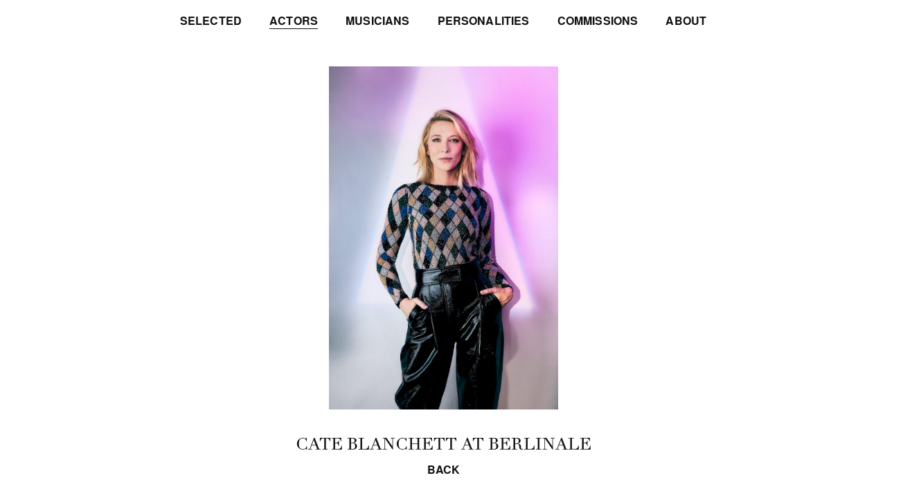

--- FILE ---
content_type: text/html; charset=utf-8
request_url: http://www.jkimages.de/actors/cate-blanchett
body_size: 93792
content:
<!DOCTYPE html>
<html lang="en">
<head>
<meta charset="utf-8" />
<meta name="fragment" content="!">
<meta content="width=device-width, initial-scale=1.0" name="viewport">
<meta name="robots" content="index,follow">
<meta name="viewport" content="width=device-width, initial-scale=1.0, user-scalable=no">
<meta name="format-detection" content="telephone=no">
<meta name="msapplication-TileColor" content="#111111">
<meta name="theme-color" content="#111111">

<title>Cate Blanchett at Berlinale &bull; Jens Koch Photography</title>

<meta content="" name="description">

<meta content="summary_large_image" property="twitter:card">
<meta content="Cate Blanchett at Berlinale" property="twitter:title">
<meta content="" property="twitter:description">
<meta content="http://kochfoto:8888/actors/cate-blanchett" property="twitter:url">
<meta content="http://kochfoto:8888/site/assets/files/1305/berlinale_ta_r_cate_blanchet_380_230223a.jpg" property="twitter:image">

<meta content="Jens Koch Photography" property="og:site_name">
<meta content="Cate Blanchett at Berlinale" property="og:title">
<meta content="" property="og:description">
<meta content="http://kochfoto:8888/actors/cate-blanchett" property="og:url">
<meta content="http://kochfoto:8888/site/assets/files/1305/berlinale_ta_r_cate_blanchet_380_230223a.jpg" property="og:image">

<link rel="canonical" href="http://kochfoto:8888/actors/cate-blanchett" />

<link rel="stylesheet" type="text/css" href="/site/templates/css/default.css" />
<link rel="stylesheet" type="text/css" href="/site/templates/css/ui.css" />

<script type="text/javascript" src="/site/templates/js/fdn.js"></script>
<script type="text/javascript">
	function uncrypt_mail(t){for(var n=0,o="",r=0;r<t.length;r++)n=t.charCodeAt(r),n>=8364&&(n=128),o+=String.fromCharCode(n-1);return o}function uncrypt_(t){location.href=uncrypt_mail(t)}
	var MTIProjectId='7a4247ea-c37b-43cd-ad7a-7c576c58a87b';
	 (function() {
	        var mtiTracking = document.createElement('script');
	        mtiTracking.type='text/javascript';
	        mtiTracking.async='true';
	         mtiTracking.src='/site/templates/js/mtiFontTrackingCode.js';
	        (document.getElementsByTagName('head')[0]||document.getElementsByTagName('body')[0]).appendChild( mtiTracking );
	   })();
  (function(i,s,o,g,r,a,m){i['GoogleAnalyticsObject']=r;i[r]=i[r]||function(){
  (i[r].q=i[r].q||[]).push(arguments)},i[r].l=1*new Date();a=s.createElement(o),
  m=s.getElementsByTagName(o)[0];a.async=1;a.src=g;m.parentNode.insertBefore(a,m)
  })(window,document,'script','https://www.google-analytics.com/analytics.js','ga');

  ga('create', 'UA-11308598-1', 'auto');
  ga('send', 'pageview');
</script>

</head>
<body ndx--view="landing">

<header>
<div class="ico"><span></span></div>
<ul>
	<li><a href="/selected" ndx--ref="true">Selected</a></li>
	  <li><a href="/actors" ndx--ref="true">Actors</a></li>
	  <li><a href="/musicians" ndx--ref="true">Musicians</a></li>
	  <li><a href="/personalities" ndx--ref="true">Personalities</a></li>
	  <li><a href="/advertising" ndx--ref="true">Commissions</a></li>
	  <li><a href="/info" ndx--ref="true">About</a></li>
	</ul>
</header>

<main>

<div class="inner append">

<section class="project">

  <div class="kiosk">

    <div id="k_8080139" class="inner">

      
        <div class="img" data-small="/site/assets/files/1305/berlinale_ta_r_cate_blanchet_380_230223a.640x0.jpg" data-default="/site/assets/files/1305/berlinale_ta_r_cate_blanchet_380_230223a.0x780.jpg" data-large="/site/assets/files/1305/berlinale_ta_r_cate_blanchet_380_230223a.0x1000.jpg"></div>

      
    </div>

  </div>

  <figcaption>
    <h1>Cate Blanchett at Berlinale</h1>
    <a href="/actors" ndx--dir="reverse" ndx--ref="true">Back</a>
  </figcaption>

</section>

</div>

<section class="grid">

<div id="t_8936034" class="grid-inner">


    <figure data-default="/site/assets/files/1179/mg_3088_brianwilson.760x0.jpg" class="selected portrait small"><a href="/musicians/brian-wilson" ndx--ref="true" ndx--dir="selected"><h1>Brian Wilson</h1></a></figure>








    <figure data-default="/site/assets/files/1180/oli1.760x0.jpg" class="selected landscape"><a href="/advertising/oliver" ndx--ref="true" ndx--dir="selected"><h1>Oliver</h1></a></figure>








    <figure data-default="/site/assets/files/1142/daniel_bruehl2980.760x0.jpg" class="selected landscape"><a href="/actors/daniel-bruehl" ndx--ref="true" ndx--dir="selected"><h1>Daniel Bruehl</h1></a></figure>











    <figure data-default="/site/assets/files/1320/magic_farm_berlinale2025_chloe_sevigny_46109_250217_srgb.760x0.jpg" class="selected portrait tall"><a href="/actors/chloe-sevigny" ndx--ref="true" ndx--dir="selected"><h1>Chloe Sevigny</h1></a></figure>





    <figure data-default="/site/assets/files/1230/cat4746.760x0.jpg" class="selected landscape"><a href="/musicians/yusuf-cat-stevens" ndx--ref="true" ndx--dir="selected"><h1>Cat Stevens</h1></a></figure>





    <figure data-default="/site/assets/files/1124/img_6780c.760x0.jpg" class="selected portrait small"><a href="/musicians/bono-vox" ndx--ref="true" ndx--dir="selected"><h1>Bono Vox</h1></a></figure>





    <figure data-default="/site/assets/files/1313/img_2580_kopieki.760x0.jpg" class="selected landscape"><a href="/musicians/curtis-50cent-jackson" ndx--ref="true" ndx--dir="selected"><h1>Curtis 50cent Jackson</h1></a></figure>





    <figure data-default="/site/assets/files/1220/harry2558_1aa.760x0.jpg" class="selected portrait small"><a href="/musicians/debbie-harry" ndx--ref="true" ndx--dir="selected"><h1>Debbie Harry</h1></a></figure>














    <figure data-default="/site/assets/files/1071/mg_5375ki.760x0.jpg" class="selected portrait tall"><a href="/actors/bryan-cranston" ndx--ref="true" ndx--dir="selected"><h1>Bryan Cranston</h1></a></figure>








    <figure data-default="/site/assets/files/1110/mg_3763.760x0.jpg" class="selected portrait tall"><a href="/musicians/rita-ora" ndx--ref="true" ndx--dir="selected"><h1>Rita Ora</h1></a></figure>





    <figure data-default="/site/assets/files/1271/siberia3343_abel.760x0.jpg" class="selected portrait small"><a href="/personalities/abel-ferrara-for-berlinale" ndx--ref="true" ndx--dir="selected"><h1>Abel Ferrara</h1></a></figure>





    <figure data-default="/site/assets/files/1167/peri2551.760x0.jpg" class="selected portrait tall"><a href="/actors/peri-baumeister" ndx--ref="true" ndx--dir="selected"><h1>Peri Baumeister</h1></a></figure>





    <figure data-default="/site/assets/files/1291/zdf_mai_thi_52680_rgb.760x0.jpg" class="selected landscape"><a href="/personalities/mai-thi" ndx--ref="true" ndx--dir="selected"><h1>Mai Thi</h1></a></figure>








    <figure data-default="/site/assets/files/1120/180928-kia-personal-0033.760x0.jpg" class="selected landscape"><a href="/actors/robert-de-niro" ndx--ref="true" ndx--dir="selected"><h1>Robert De Niro</h1></a></figure>





    <figure data-default="/site/assets/files/1173/img_8357.760x0.jpg" class="selected portrait small"><a href="/personalities/michael-o-michalsky" ndx--ref="true" ndx--dir="selected"><h1>Michael Ochi</h1></a></figure>





    <figure data-default="/site/assets/files/1136/udo_jkoch1531.760x0.jpg" class="selected portrait tall"><a href="/musicians/udo-lindenberg" ndx--ref="true" ndx--dir="selected"><h1>Udo Lindenberg</h1></a></figure>





    <figure data-default="/site/assets/files/1303/berlinale_golda_150_hellen_mirren_230220.760x0.jpg" class="selected portrait tall"><a href="/actors/helen-mirren" ndx--ref="true" ndx--dir="selected"><h1>Helen Mirren</h1></a></figure>





    <figure data-default="/site/assets/files/1132/mg_5423.760x0.jpg" class="selected landscape"><a href="/actors/christian-bale" ndx--ref="true" ndx--dir="selected"><h1>Christian Bale</h1></a></figure>








    <figure data-default="/site/assets/files/1257/sonja9843.760x0.jpg" class="selected portrait tall"><a href="/actors/sonja-gerhard" ndx--ref="true" ndx--dir="selected"><h1>Sonja Gerhardt</h1></a></figure>





    <figure data-default="/site/assets/files/1163/joop_jkoch4.760x0.jpg" class="selected landscape"><a href="/personalities/wolfgang-joop" ndx--ref="true" ndx--dir="selected"><h1>Wolfgang Joop</h1></a></figure>











    <figure data-default="/site/assets/files/1228/gore0725.760x0.jpg" class="selected landscape"><a href="/personalities/former-vice-president-al-gore" ndx--ref="true" ndx--dir="selected"><h1>Al Gore</h1></a></figure>








    <figure data-default="/site/assets/files/1327/mickey_17_steven_berlinale2025_2362_250215_srgb.760x0.jpg" class="selected portrait tall"><a href="/actors/steven-yeun" ndx--ref="true" ndx--dir="selected"><h1>Steven Yeun</h1></a></figure>





    <figure data-default="/site/assets/files/1143/traumfrauen32016.760x0.jpg" class="selected landscape"><a href="/actors/iris-berben" ndx--ref="true" ndx--dir="selected"><h1>Iris Berben</h1></a></figure>








    <figure data-default="/site/assets/files/1150/mg_3794.760x0.jpg" class="selected landscape"><a href="/actors/kate-hudson" ndx--ref="true" ndx--dir="selected"><h1>Kate Hudson</h1></a></figure>








    <figure data-default="/site/assets/files/1322/tilda_swinton_berlinale2025_936_250213_kopie_srgb.760x0.jpg" class="selected portrait tall"><a href="/actors/tilda-swinton" ndx--ref="true" ndx--dir="selected"><h1>Tilda Swinton</h1></a></figure>





    <figure data-default="/site/assets/files/1238/alica203.760x0.jpg" class="selected landscape"><a href="/advertising/alica-schmidt" ndx--ref="true" ndx--dir="selected"><h1>Alica Schmidt</h1></a></figure>








    <figure data-default="/site/assets/files/1144/schuch_5.760x0.jpg" class="selected landscape"><a href="/actors/karoline-schuch" ndx--ref="true" ndx--dir="selected"><h1>Karoline Schuch</h1></a></figure>





    <figure data-default="/site/assets/files/1091/mg_5692b.760x0.jpg" class="selected portrait small"><a href="/musicians/lady-gaga" ndx--ref="true" ndx--dir="selected"><h1>Lady Gaga</h1></a></figure>





    <figure data-default="/site/assets/files/1311/rob43575bkopie.760x0.jpg" class="selected landscape"><a href="/musicians/robbie-williams" ndx--ref="true" ndx--dir="selected"><h1>Robbie Williams</h1></a></figure>








    <figure data-default="/site/assets/files/1317/dreams_jessica_chastain_berlinale2025_2539_250215-srgb.760x0.jpg" class="selected portrait tall"><a href="/actors/jessica-chastain" ndx--ref="true" ndx--dir="selected"><h1>Jessica Chastain</h1></a></figure>











    <figure data-default="/site/assets/files/1184/14379898_1261011497297107_6284902565174941212_o.760x0.jpg" class="selected landscape"><a href="/actors/patrick-dempsey" ndx--ref="true" ndx--dir="selected"><h1>Patrick Dempsey</h1></a></figure>











    <figure data-default="/site/assets/files/1164/desaster_228.760x0.jpg" class="selected landscape"><a href="/actors/jan-josef-liefers-justus-von-dohnanyi-stefan-kurt" ndx--ref="true" ndx--dir="selected"><h1>Jan Josef Liefers, Justus von Dohnanyi, Stefan Kurt</h1></a></figure>





    <figure data-default="/site/assets/files/1231/emptyname_160.760x0.jpg" class="selected portrait tall"><a href="/musicians/david-hasselhoff" ndx--ref="true" ndx--dir="selected"><h1>David Hasselhoff</h1></a></figure>








    <figure data-default="/site/assets/files/1185/13522849_1190047464393511_7610292222427616438_o.760x0.jpg" class="selected landscape"><a href="/actors/bud-spencer" ndx--ref="true" ndx--dir="selected"><h1>Bud Spencer</h1></a></figure>





    <figure data-default="/site/assets/files/1297/berlinale_shecametome39958.760x0.jpg" class="selected portrait tall"><a href="/actors/anne-hathaway-for-berlinale" ndx--ref="true" ndx--dir="selected"><h1>Anne Hathaway for BERLINALE</h1></a></figure>





    <figure data-default="/site/assets/files/1316/berlinale2025_gwendoline_christie_after_this_death_6839_250219_srgb.760x0.jpg" class="selected portrait small"><a href="/actors/gwendoline-christie" ndx--ref="true" ndx--dir="selected"><h1>Gwendoline Christie</h1></a></figure>





    <figure data-default="/site/assets/files/1175/padberg_jkoch238.760x0.jpg" class="selected portrait small"><a href="/personalities/eva-padberg" ndx--ref="true" ndx--dir="selected"><h1>Eva Padberg</h1></a></figure>











    <figure data-default="/site/assets/files/1323/peter_hujars_day_ben_wishawberlinale2025_wishaw2041_250215_srgb_kopie.760x0.jpg" class="selected portrait tall"><a href="/actors/ben-whishaw" ndx--ref="true" ndx--dir="selected"><h1>Ben Whishaw</h1></a></figure>





    <figure data-default="/site/assets/files/1075/berlinale_louishofman_23.760x0.jpg" class="selected portrait small"><a href="/actors/louis-hofmann" ndx--ref="true" ndx--dir="selected"><h1>Louis Hofmann</h1></a></figure>





    <figure data-default="/site/assets/files/1308/berlinale_cillian_murphy_65_1_kopiea.760x0.jpg" class="selected portrait tall"><a href="/actors/cillian-murphy-for-berlinale" ndx--ref="true" ndx--dir="selected"><h1>Cillian Murphy for Berlinale</h1></a></figure>








    <figure data-default="/site/assets/files/1130/mg_2862_ki_kopie.760x0.jpg" class="selected portrait tall"><a href="/actors/silvester-stallone" ndx--ref="true" ndx--dir="selected"><h1>Silvester Stallone</h1></a></figure>





    <figure data-default="/site/assets/files/1236/lola_13.760x0.jpg" class="selected landscape"><a href="/actors/edin-hasanovic" ndx--ref="true" ndx--dir="selected"><h1>Edin Hasanovic</h1></a></figure>





    <figure data-default="/site/assets/files/1301/berlinale_shecametome_peter_dinklage_39641_230216.760x0.jpg" class="selected portrait tall"><a href="/actors/peter-dinklage-at-berlinale" ndx--ref="true" ndx--dir="selected"><h1>Peter Dinklage at Berlinale</h1></a></figure>





    <figure data-default="/site/assets/files/1153/mg_8751.760x0.jpg" class="selected landscape"><a href="/actors/natalia-avelon" ndx--ref="true" ndx--dir="selected"><h1>Natalia Avelon</h1></a></figure>





    <figure data-default="/site/assets/files/1126/one.760x0.jpg" class="selected landscape"><a href="/musicians/one-direction" ndx--ref="true" ndx--dir="selected"><h1>One Direction</h1></a></figure>





    <figure data-default="/site/assets/files/1214/drew3994.760x0.jpg" class="selected portrait tall"><a href="/actors/drew-barrymore-timothy-olyphant" ndx--ref="true" ndx--dir="selected"><h1>Drew Barrymore &amp; Timothy Olyphant</h1></a></figure>





    <figure data-default="/site/assets/files/1249/gerry0749_ki.760x0.jpg" class="selected portrait tall"><a href="/advertising/gerard-butler" ndx--ref="true" ndx--dir="selected"><h1>Gerard Butler</h1></a></figure>





    <figure data-default="/site/assets/files/1172/jana.760x0.jpg" class="selected landscape"><a href="/actors/jana-pallaske" ndx--ref="true" ndx--dir="selected"><h1>Jana Pallaske</h1></a></figure>





    <figure data-default="/site/assets/files/1253/beat_jannis_niewohner_1252.760x0.jpg" class="selected portrait small"><a href="/advertising/amazon-prime-video" ndx--ref="true" ndx--dir="selected"><h1>Amazon Prime Video BEAT</h1></a></figure>








    <figure data-default="/site/assets/files/1235/beth8745.760x0.jpg" class="selected landscape"><a href="/musicians/beth-ditto" ndx--ref="true" ndx--dir="selected"><h1>Beth Ditto</h1></a></figure>





    <figure data-default="/site/assets/files/1209/jasmin33104_1.760x0.jpg" class="selected portrait small"><a href="/actors/jasmin-gerat" ndx--ref="true" ndx--dir="selected"><h1>Jasmin Gerat</h1></a></figure>





    <figure data-default="/site/assets/files/1328/narrow_road_jacob_elordy_berlinale2025_2940_250215_srgb.760x0.jpg" class="selected portrait small"><a href="/actors/jacob-elordy" ndx--ref="true" ndx--dir="selected"><h1>Jacob Elordy</h1></a></figure>








    <figure data-default="/site/assets/files/1278/sting_rgba.760x0.jpg" class="selected portrait tall"><a href="/musicians/sting" ndx--ref="true" ndx--dir="selected"><h1>Sting</h1></a></figure>





    <figure data-default="/site/assets/files/1256/emilio_3949.760x0.jpg" class="selected portrait small"><a href="/actors/emilio-sakraya" ndx--ref="true" ndx--dir="selected"><h1>Emilio Sakraya</h1></a></figure>





    <figure data-default="/site/assets/files/1113/mg_8989.760x0.jpg" class="selected portrait tall"><a href="/musicians/chester-bennington" ndx--ref="true" ndx--dir="selected"><h1>Chester Bennington</h1></a></figure>





    <figure data-default="/site/assets/files/1283/jan0489_puenktchen_rgb.760x0.jpg" class="selected landscape"><a href="/personalities/jan-bohmermann" ndx--ref="true" ndx--dir="selected"><h1>Jan Böhmermann</h1></a></figure>





    <figure data-default="/site/assets/files/1315/timothe_e_chalamet_berlinale2025_1559_250214.760x0.jpg" class="selected portrait tall"><a href="/actors/timothee-chalamet" ndx--ref="true" ndx--dir="selected"><h1>Timothée Chalamet</h1></a></figure>





    <figure data-default="/site/assets/files/1289/jkfu6499.760x0.jpg" class="selected portrait tall"><a href="/personalities/uwe-ochsenknecht" ndx--ref="true" ndx--dir="selected"><h1>Uwe Ochsenknecht</h1></a></figure>





    <figure data-default="/site/assets/files/1112/jared.760x0.jpg" class="selected portrait small"><a href="/musicians/jared-leto" ndx--ref="true" ndx--dir="selected"><h1>Jared Leto</h1></a></figure>








    <figure data-default="/site/assets/files/1318/berlinale2025_ethan_hawke_46856.760x0.jpg" class="selected portrait tall"><a href="/actors/ethan-hawke" ndx--ref="true" ndx--dir="selected"><h1>Ethan Hawke</h1></a></figure>





    <figure data-default="/site/assets/files/1068/cumb1045.760x0.jpg" class="selected landscape"><a href="/actors/benedict-cumberbatch" ndx--ref="true" ndx--dir="selected"><h1>Benedict Cumberbatch</h1></a></figure>





    <figure data-default="/site/assets/files/1310/lionel_jkoch411_kopie.760x0.jpg" class="selected portrait small"><a href="/musicians/lionel-richie" ndx--ref="true" ndx--dir="selected"><h1>Lionel Richie</h1></a></figure>





    <figure data-default="/site/assets/files/1319/la_tour_de_glace_berlinale2025_marion_cotillard3460_250216_srgb.760x0.jpg" class="selected portrait tall"><a href="/actors/marion-cotillard" ndx--ref="true" ndx--dir="selected"><h1>Marion Cotillard</h1></a></figure>





    <figure data-default="/site/assets/files/1222/z0064.760x0.jpg" class="selected portrait tall"><a href="/actors/sienna-miller" ndx--ref="true" ndx--dir="selected"><h1>Sienna Miller</h1></a></figure>








    <figure data-default="/site/assets/files/1233/img_5610.760x0.jpg" class="selected portrait small"><a href="/personalities/otto" ndx--ref="true" ndx--dir="selected"><h1>Otto</h1></a></figure>





    <figure data-default="/site/assets/files/1069/mg_5999.760x0.jpg" class="selected portrait small"><a href="/actors/matt-damon" ndx--ref="true" ndx--dir="selected"><h1>Matt Damon</h1></a></figure>





    <figure data-default="/site/assets/files/1161/lama.760x0.jpg" class="selected landscape"><a href="/personalities/dalai-lama" ndx--ref="true" ndx--dir="selected"><h1>Dalai Lama</h1></a></figure>





    <figure data-default="/site/assets/files/1273/the_roads_not_taken4463_salma.760x0.jpg" class="selected portrait tall"><a href="/actors/salma-hayek" ndx--ref="true" ndx--dir="selected"><h1>Salma Hayek</h1></a></figure>





    <figure data-default="/site/assets/files/1088/irina1315.760x0.jpg" class="selected portrait tall"><a href="/personalities/irina-shayk" ndx--ref="true" ndx--dir="selected"><h1>Irina Shayk</h1></a></figure>








    <figure data-default="/site/assets/files/1139/mg_4297a.760x0.jpg" class="selected landscape"><a href="/actors/josefine-preuss" ndx--ref="true" ndx--dir="selected"><h1>Josefine Preuss</h1></a></figure>





    <figure data-default="/site/assets/files/1262/hfk11946.760x0.jpg" class="selected portrait small"><a href="/personalities/boris-becker" ndx--ref="true" ndx--dir="selected"><h1>Boris Becker</h1></a></figure>








    <figure data-default="/site/assets/files/1152/traumfrauen32131.760x0.jpg" class="selected portrait small"><a href="/personalities/palina-rojinski" ndx--ref="true" ndx--dir="selected"><h1>Palina Rojinski</h1></a></figure>





    <figure data-default="/site/assets/files/1174/michalsky.760x0.jpg" class="selected portrait small"><a href="/personalities/andrej-pejic-for-michalsky" ndx--ref="true" ndx--dir="selected"><h1>Andrej Pejic</h1></a></figure>





    <figure data-default="/site/assets/files/1118/mg_6389.760x0.jpg" class="selected landscape"><a href="/actors/donald-sutherland" ndx--ref="true" ndx--dir="selected"><h1>Donald Sutherland</h1></a></figure>





    <figure data-default="/site/assets/files/1272/favoloacce3696_damiano_fabio.760x0.jpg" class="selected portrait tall"><a href="/personalities/damiano-und-fabio-dinnocenzo-for-berlinale" ndx--ref="true" ndx--dir="selected"><h1>Damiano und Fabio D&#039;Innocenzo</h1></a></figure>





    <figure data-default="/site/assets/files/1078/matthiasflorian.760x0.jpg" class="selected portrait tall"><a href="/actors/matthias-schweighoefer-florian-david-fitz" ndx--ref="true" ndx--dir="selected"><h1>Matthias &amp; Florian</h1></a></figure>





    <figure data-default="/site/assets/files/1105/l1080406.760x0.jpg" class="selected portrait tall"><a href="/actors/emilia-schuele" ndx--ref="true" ndx--dir="selected"><h1>Emilia Schuele</h1></a></figure>





    <figure data-default="/site/assets/files/1234/lifemovie7258.760x0.jpg" class="selected landscape"><a href="/actors/jake-gyllenhaal" ndx--ref="true" ndx--dir="selected"><h1>Jake Gyllenhaal</h1></a></figure>








    <figure data-default="/site/assets/files/1098/ian13786.760x0.jpg" class="selected portrait tall"><a href="/actors/ian-mckellen" ndx--ref="true" ndx--dir="selected"><h1>Ian McKellen</h1></a></figure>





    <figure data-default="/site/assets/files/1168/wes21944.760x0.jpg" class="selected portrait small"><a href="/actors/wesley-snipes" ndx--ref="true" ndx--dir="selected"><h1>Wesley Snipes</h1></a></figure>





    <figure data-default="/site/assets/files/1326/berlinale2025_archie_madekwe_lurker_7215_250221_srgb.760x0.jpg" class="selected portrait small"><a href="/actors/archie-madekwe" ndx--ref="true" ndx--dir="selected"><h1>Archie Madekwe</h1></a></figure>





    <figure data-default="/site/assets/files/1138/pam_jkoch2755.760x0.jpg" class="selected portrait tall"><a href="/actors/pamela-anderson" ndx--ref="true" ndx--dir="selected"><h1>Pamela Anderson</h1></a></figure>








    <figure data-default="/site/assets/files/1300/alba_jk_163_1.760x0.jpg" class="selected portrait tall"><a href="/actors/alba-baptista" ndx--ref="true" ndx--dir="selected"><h1>Alba Baptista</h1></a></figure>








    <figure data-default="/site/assets/files/1217/drew_barrymore_3.760x0.jpg" class="selected landscape"><a href="/actors/drew-barrymore" ndx--ref="true" ndx--dir="selected"><h1>Drew Barrymore</h1></a></figure>





    <figure data-default="/site/assets/files/1145/nena_jkoch59_1.760x0.jpg" class="selected portrait small"><a href="/musicians/nena" ndx--ref="true" ndx--dir="selected"><h1>Nena</h1></a></figure>





    <figure data-default="/site/assets/files/1190/herbfel_309a.760x0.jpg" class="selected landscape"><a href="/musicians/felix-jaehn-herbert-groenemeyer" ndx--ref="true" ndx--dir="selected"><h1>Felix Jaehn &amp; Herbert Groenemeyer</h1></a></figure>





    <figure data-default="/site/assets/files/1258/kier18929_ki_kopiea.760x0.jpg" class="selected portrait tall"><a href="/actors/udo-kier" ndx--ref="true" ndx--dir="selected"><h1>Udo Kier</h1></a></figure>





    <figure data-default="/site/assets/files/1287/kiz0098.760x0.jpg" class="selected landscape"><a href="/musicians/k.i.z" ndx--ref="true" ndx--dir="selected"><h1>K.I.Z.</h1></a></figure>





    <figure data-default="/site/assets/files/1292/malle_44524.760x0.jpg" class="selected landscape"><a href="/personalities/nadine-barbara" ndx--ref="true" ndx--dir="selected"><h1>Nadine &amp; Barbara</h1></a></figure>








    <figure data-default="/site/assets/files/1245/hamill_120.760x0.jpg" class="selected portrait tall"><a href="/actors/mark-hamill" ndx--ref="true" ndx--dir="selected"><h1>Mark Hamill</h1></a></figure>





    <figure data-default="/site/assets/files/1171/img_5333.760x0.jpg" class="selected portrait small"><a href="/actors/sebastian-koch" ndx--ref="true" ndx--dir="selected"><h1>Sebastian Koch</h1></a></figure>





    <figure data-default="/site/assets/files/1304/berlinale_spielberg_46_230221a.760x0.jpg" class="selected portrait tall"><a href="/personalities/steven-spielberg-at-berlinale" ndx--ref="true" ndx--dir="selected"><h1>Steven Spielberg at Berlinale</h1></a></figure>





    <figure data-default="/site/assets/files/1093/tokio_hotel0618_kopie_kopie.760x0.jpg" class="selected portrait small"><a href="/musicians/tokio-hotel" ndx--ref="true" ndx--dir="selected"><h1>Tokio Hotel</h1></a></figure>





    <figure data-default="/site/assets/files/1321/mickey_17_robert_pattinson_berlinale2025_2308_250215_srgb.760x0.jpg" class="selected portrait tall"><a href="/actors/robert-pattinson" ndx--ref="true" ndx--dir="selected"><h1>Robert Pattinson</h1></a></figure>








    <figure data-default="/site/assets/files/1269/b4a8980_johnny.760x0.jpg" class="selected portrait tall"><a href="/actors/johnny-depp-for-berlinale" ndx--ref="true" ndx--dir="selected"><h1>Johnny Depp</h1></a></figure>








    <figure data-default="/site/assets/files/1295/palina_jk_0275.760x0.jpg" class="selected portrait small"><a href="/personalities/palina-rojinski-1" ndx--ref="true" ndx--dir="selected"><h1>Palina Rojinski</h1></a></figure>





    <figure data-default="/site/assets/files/1237/wanted_74a.760x0.jpg" class="selected landscape"><a href="/actors/matthias-schweighoefer-jessica-schwarz" ndx--ref="true" ndx--dir="selected"><h1>Matthias Schweighoefer &amp; Jessica Schwarz</h1></a></figure>





    <figure data-default="/site/assets/files/1290/bmw_big_picture_komplett_hires.760x0.jpg" class="selected landscape"><a href="/advertising/bmw-mover" ndx--ref="true" ndx--dir="selected"><h1>BMW.</h1></a></figure>





    <figure data-default="/site/assets/files/1306/berlinale_seneca_190_1.760x0.jpg" class="selected portrait small"><a href="/actors/john-malkovich" ndx--ref="true" ndx--dir="selected"><h1>John Malkovich</h1></a></figure>











    <figure data-default="/site/assets/files/1309/ohne_titel_1.760x0.jpeg" class="selected landscape"><a href="/personalities/martin-scorsese" ndx--ref="true" ndx--dir="selected"><h1>Martin Scorsese</h1></a></figure>





    <figure data-default="/site/assets/files/1187/mg_9533b.760x0.jpg" class="selected landscape"><a href="/actors/jean-reno" ndx--ref="true" ndx--dir="selected"><h1>Jean Reno</h1></a></figure>








    <figure data-default="/site/assets/files/1104/maxi_25.760x0.jpg" class="selected landscape"><a href="/actors/maximilian-brueckner" ndx--ref="true" ndx--dir="selected"><h1>Maximilian Brueckner</h1></a></figure>





    <figure data-default="/site/assets/files/1305/berlinale_ta_r_cate_blanchet_380_230223a.760x0.jpg" class="selected portrait tall"><a href="/actors/cate-blanchett" ndx--ref="true" ndx--dir="selected"><h1>Cate Blanchett at Berlinale</h1></a></figure>














    <figure data-default="/site/assets/files/1096/mg_0548_kopie.760x0.jpg" class="selected portrait tall"><a href="/actors/hugh-jackman" ndx--ref="true" ndx--dir="selected"><h1>Hugh Jackman</h1></a></figure>











    <figure data-default="/site/assets/files/1279/tara19897_kopie.760x0.jpg" class="selected portrait small"><a href="/personalities/quentin-tarantino" ndx--ref="true" ndx--dir="selected"><h1>Quentin Tarantino</h1></a></figure>








    <figure data-default="/site/assets/files/1218/z0125_kopie.760x0.jpg" class="selected portrait small"><a href="/actors/chris-hunnam" ndx--ref="true" ndx--dir="selected"><h1>Charlie Hunnam</h1></a></figure>











    <figure data-default="/site/assets/files/1266/rammstein_welpen_rgba.760x0.jpg" class="selected landscape"><a href="/musicians/rammstein" ndx--ref="true" ndx--dir="selected"><h1>Rammstein</h1></a></figure>





    <figure data-default="/site/assets/files/1298/berlinale_jury_kristin_steward_39453.760x0.jpg" class="selected portrait tall"><a href="/actors/kristen-stewart" ndx--ref="true" ndx--dir="selected"><h1>Kristen Stewart for Berlinale</h1></a></figure>





    <figure data-default="/site/assets/files/1134/mg_2545_1.760x0.jpg" class="selected landscape"><a href="/musicians/the-xx" ndx--ref="true" ndx--dir="selected"><h1>The XX</h1></a></figure>





    <figure data-default="/site/assets/files/1114/flomatz10324_kopie.760x0.jpg" class="selected portrait tall"><a href="/actors/matthias-schweighoefer" ndx--ref="true" ndx--dir="selected"><h1>Matthias Schweighoefer</h1></a></figure>





    <figure data-default="/site/assets/files/1288/jkfu2267_kopie.760x0.jpg" class="selected portrait tall"><a href="/personalities/hans-zimmer" ndx--ref="true" ndx--dir="selected"><h1>Hans Zimmer</h1></a></figure>





    <figure data-default="/site/assets/files/1274/the_assistant2024_julia.760x0.jpg" class="selected portrait tall"><a href="/actors/julia-garner" ndx--ref="true" ndx--dir="selected"><h1>Julia Garner</h1></a></figure>





    <figure data-default="/site/assets/files/1121/mg_8878.760x0.jpg" class="selected portrait tall"><a href="/musicians/lemmy-kilmister" ndx--ref="true" ndx--dir="selected"><h1>Lemmy Kilmister</h1></a></figure>








    <figure data-default="/site/assets/files/1265/andieberben16233.760x0.jpg" class="selected landscape"><a href="/actors/andie-macdowell" ndx--ref="true" ndx--dir="selected"><h1>Andie MacDowell</h1></a></figure>





    <figure data-default="/site/assets/files/1100/mg_8863.760x0.jpg" class="selected landscape"><a href="/actors/matthew-david-mcconaughey-shanning-tatum" ndx--ref="true" ndx--dir="selected"><h1>Matthew McConaughey &amp; Channing Tatum</h1></a></figure>





    <figure data-default="/site/assets/files/1077/jannis_3846.760x0.jpg" class="selected landscape"><a href="/actors/jannis-niewoehner" ndx--ref="true" ndx--dir="selected"><h1>Jannis Niewöhner</h1></a></figure>








    <figure data-default="/site/assets/files/1325/berlinale2025_benedict_cumberbatch_thing_feathers_5608_250218_srgb.760x0.jpg" class="selected portrait tall"><a href="/actors/benedict-cumberbatch-1" ndx--ref="true" ndx--dir="selected"><h1>Benedict Cumberbatch</h1></a></figure>





    <figure data-default="/site/assets/files/1198/luca_jkoch1305.760x0.jpg" class="selected portrait small"><a href="/actors/stephan-luca" ndx--ref="true" ndx--dir="selected"><h1>Stephan Luca</h1></a></figure>





    <figure data-default="/site/assets/files/1140/berlinale_inside_68.760x0.jpg" class="selected portrait tall"><a href="/actors/willem-daffoe" ndx--ref="true" ndx--dir="selected"><h1>Willem Dafoe</h1></a></figure>





    <figure data-default="/site/assets/files/1221/keanu27845a.760x0.jpg" class="selected landscape"><a href="/actors/keanu-reeves" ndx--ref="true" ndx--dir="selected"><h1>Keanu Reeves</h1></a></figure>





    <figure data-default="/site/assets/files/1128/mg_9974_1_kopie.760x0.jpg" class="selected portrait small"><a href="/musicians/oliver-sykes" ndx--ref="true" ndx--dir="selected"><h1>Oliver Sykes</h1></a></figure>





    <figure data-default="/site/assets/files/1122/img_1663a_kopie.760x0.jpg" class="selected portrait small"><a href="/actors/mark-wahlberg" ndx--ref="true" ndx--dir="selected"><h1>Mark Wahlberg</h1></a></figure>





    <figure data-default="/site/assets/files/1229/german_films_1.760x0.jpg" class="selected landscape"><a href="/advertising/german-films-campaign" ndx--ref="true" ndx--dir="selected"><h1>German Films Campaign</h1></a></figure>





    <figure data-default="/site/assets/files/1111/30stm_jkoch1034.760x0.jpg" class="selected landscape"><a href="/musicians/30-seconds-to-mars" ndx--ref="true" ndx--dir="selected"><h1>30 Seconds To Mars</h1></a></figure>





    <figure data-default="/site/assets/files/1197/img_6396.760x0.jpg" class="selected landscape"><a href="/actors/tom-schilling" ndx--ref="true" ndx--dir="selected"><h1>Tom Schilling</h1></a></figure>





    <figure data-default="/site/assets/files/1107/mg_6546.760x0.jpg" class="selected portrait small"><a href="/actors/kevin-costner" ndx--ref="true" ndx--dir="selected"><h1>Kevin Costner</h1></a></figure>





    <figure data-default="/site/assets/files/1119/mg_5642.760x0.jpg" class="selected landscape"><a href="/musicians/lena" ndx--ref="true" ndx--dir="selected"><h1>Lena Meyer-Landrut</h1></a></figure>





    <figure data-default="/site/assets/files/1115/mg_5888_kopie.760x0.jpg" class="selected landscape"><a href="/actors/christoph-maria-herbst" ndx--ref="true" ndx--dir="selected"><h1>Christoph Maria Herbst</h1></a></figure>








    <figure data-default="/site/assets/files/1312/netflix5017_kopie.760x0.jpg" class="selected portrait tall"><a href="/actors/bob-odenkirk" ndx--ref="true" ndx--dir="selected"><h1>Bob Odenkirk</h1></a></figure>





    <figure data-default="/site/assets/files/1076/herbfel_515.760x0.jpg" class="selected portrait small"><a href="/musicians/herbert-groenemeyer" ndx--ref="true" ndx--dir="selected"><h1>Herbert Groenemeyer</h1></a></figure>





</div>

</section>

<section class="stopgaps">





    <figure data-default="/site/assets/files/1177/peteportrait_jkoch5.760x0.jpg" class="stopgap"><a href="/musicians/peter-doherty" ndx--ref="true" ndx--dir="selected"><h1>Peter Doherty</h1></a></figure>

  










    <figure data-default="/site/assets/files/1081/carmen1.760x0.jpg" class="stopgap"><a href="/personalities/carmen-geiss" ndx--ref="true" ndx--dir="selected"><h1>Carmen Geiss</h1></a></figure>

  

















    <figure data-default="/site/assets/files/1109/jmj-1512.760x0.jpg" class="stopgap"><a href="/musicians/jean-michel-jarre" ndx--ref="true" ndx--dir="selected"><h1>Jean-Michel Jarre</h1></a></figure>

  


































    <figure data-default="/site/assets/files/1097/redcare_ulmens_9944_kopie.760x0.jpg" class="stopgap"><a href="/actors/christian-ulmen" ndx--ref="true" ndx--dir="selected"><h1>Christian Ulmen</h1></a></figure>

  




























    <figure data-default="/site/assets/files/1092/mg_6387.760x0.jpg" class="stopgap"><a href="/musicians/slash" ndx--ref="true" ndx--dir="selected"><h1>Slash</h1></a></figure>

  
























    <figure data-default="/site/assets/files/1108/mg_5637.760x0.jpg" class="stopgap"><a href="/actors/sam-riley" ndx--ref="true" ndx--dir="selected"><h1>Sam Riley</h1></a></figure>

  















    <figure data-default="/site/assets/files/1102/mg_3569.760x0.jpg" class="stopgap"><a href="/actors/matthew-david-mcconaughey-1" ndx--ref="true" ndx--dir="selected"><h1>Matthew McConaughey</h1></a></figure>

  





















    <figure data-default="/site/assets/files/1095/milan_peschel33949.760x0.jpg" class="stopgap"><a href="/actors/milan-peschel" ndx--ref="true" ndx--dir="selected"><h1>Milan Peschel</h1></a></figure>

  













    <figure data-default="/site/assets/files/1074/mg_9974_1.760x0.jpg" class="stopgap"><a href="/actors/jack-black" ndx--ref="true" ndx--dir="selected"><h1>Jack Black</h1></a></figure>

  













    <figure data-default="/site/assets/files/1090/mg_1735.760x0.jpg" class="stopgap"><a href="/musicians/marius-muller-westernhagen" ndx--ref="true" ndx--dir="selected"><h1>Marius Müller-Westernhagen</h1></a></figure>

  



</section>

<section class="info">

<div class="info-inner about" style="background-image:url('/site/assets/files/1035/1.jpg')">

<h1>Jens Koch</h1>

<p>Jens Koch, a Berlin-based photographer, is known for his bold and empathetic work. His photos are cheeky, charming, and often evoke deep reflection. Through his portraits, viewers often see themselves reflected, resonating with the emotional depth captured in his art. Born in the 80s and raised in Leipzig, Jens Koch honed his craft in Cologne before settling in Berlin, where he found the perfect backdrop for his photography. His journey began at 17 when he first photographed on the red carpet at the Berlinale, later gaining recognition from newspapers for his portraits of actor friends. For Jens, photography is a cultural statement—a way to capture personalities and moments with authenticity and impact. His work is a diary of connections, revealing his fascination with the unique characters he encounters. Jens Koch doesn&#039;t seek the limelight; he lets his photographs speak for themselves</p>

<h2>Contact</h2>
<p><a href="javascript:uncrypt_('nbjmup;jogpAlpdigpup/ef');">info<i>nspm</i>@<i>nspm</i>kochfoto.de</a></p>
<p><span><a href="https://www.theguardian.com/commentisfree/2021/oct/06/facebook-scandals-social-media" target="_blank">Facebook</a></span><span><a href="https://www.instagram.com/jenskochphoto/" target="_blank">Instagram</a></span><span class="imprint-call">Imprint</span></p>

<h3>Clients</h3>
<p>EDITORIAL: Axel Springer SE, Variety, Playboy, Vanity Fair, Playboy
ENTERTAINMENT: Berlinale International Film Festival, Netflix, ZDF, DMAX, Amazon Prime Video, Walt Disney Company, ProSiebenSat1
MUSIC: Rolling Stone, Universal Music, FOUR Music, EMI Music, Sony Music
ADVERTISING: DDB, KNSK, Thjnk, BDA Creative, L’Oreal, L’Occitane, HVB
Tech: Telekom, UnityMedia, Opel, Audi, Lexus, Toyota, , Kia, Volkswagen</p>

</div>

<div class="info-inner contact" style="background-image:url('/site/assets/files/1036/4.jpg')">

<h1>Job Request</h1>

<div class="form-panel">
  <ul>
  <li>
  <label>Name</label>
  <span><input type="text" id="name" autocomplete="off" autocorrect="off" spellcheck="false" /></span>
  </li>
  <li>
  <label>Street</label>
  <span><input type="text" id="street" autocomplete="off" autocorrect="off" spellcheck="false" /></span>
  </li>
  <li>
  <label>Zip/City</label>
  <span><input type="text" id="zip_city" autocomplete="off" autocorrect="off" spellcheck="false" /></span>
  </li>
  <li>
  <label>Phone</label>
  <span><input type="text" id="phone" autocomplete="off" autocorrect="off" spellcheck="false" /></span>
  </li>
  <li>
  <label>Email</label>
  <span><input type="text" id="email" autocomplete="off" autocorrect="off" spellcheck="false" /></span>
  </li>
  </ul>
  <ul>
  <li>
  <label>Message</label>
  <textarea id="text" autocorrect="off" spellcheck="false"></textarea>
  </li>
  </ul>
  <div class="send-btn">Send</div>
</div>

</div>

<div class="info-inner index">

  <div class="index-inner">

    <h1>Actors</h1>

    <div class="list">

    <a href='/actors/alba-baptista' ndx--ref='true' data-prev='/site/assets/files/1300/alba_jk_163_1.800x0.jpg'>Alba Baptista</a><a href='/actors/andie-macdowell' ndx--ref='true' data-prev='/site/assets/files/1265/andieberben16233.800x0.jpg'>Andie MacDowell</a><a href='/actors/anne-hathaway-for-berlinale' ndx--ref='true' data-prev='/site/assets/files/1297/berlinale_shecametome39958.800x0.jpg'>Anne Hathaway for BERLINALE</a><a href='/actors/archie-madekwe' ndx--ref='true' data-prev='/site/assets/files/1326/berlinale2025_archie_madekwe_lurker_7215_250221_srgb.800x0.jpg'>Archie Madekwe</a><a href='/actors/ben-whishaw' ndx--ref='true' data-prev='/site/assets/files/1323/peter_hujars_day_ben_wishawberlinale2025_wishaw2041_250215_srgb_kopie.800x0.jpg'>Ben Whishaw</a><a href='/actors/benedict-cumberbatch' ndx--ref='true' data-prev='/site/assets/files/1068/cumb1045.800x0.jpg'>Benedict Cumberbatch</a><a href='/actors/benedict-cumberbatch-1' ndx--ref='true' data-prev='/site/assets/files/1325/berlinale2025_benedict_cumberbatch_thing_feathers_5608_250218_srgb.800x0.jpg'>Benedict Cumberbatch</a><a href='/actors/bill-murray' ndx--ref='true' data-prev='/site/assets/files/1131/bill.800x0.jpg'>Bill Murray</a><a href='/actors/bob-odenkirk' ndx--ref='true' data-prev='/site/assets/files/1312/netflix5017_kopie.800x0.jpg'>Bob Odenkirk</a><a href='/actors/bryan-cranston' ndx--ref='true' data-prev='/site/assets/files/1071/mg_5375ki.800x0.jpg'>Bryan Cranston</a><a href='/actors/bud-spencer' ndx--ref='true' data-prev='/site/assets/files/1185/13522849_1190047464393511_7610292222427616438_o.800x0.jpg'>Bud Spencer</a><a href='/actors/cate-blanchett' ndx--ref='true' data-prev='/site/assets/files/1305/berlinale_ta_r_cate_blanchet_380_230223a.800x0.jpg'>Cate Blanchett at Berlinale</a><a href='/actors/chris-hunnam' ndx--ref='true' data-prev='/site/assets/files/1218/z0125_kopie.800x0.jpg'>Charlie Hunnam</a><a href='/actors/chloe-sevigny' ndx--ref='true' data-prev='/site/assets/files/1320/magic_farm_berlinale2025_chloe_sevigny_46109_250217_srgb.800x0.jpg'>Chloe Sevigny</a><a href='/actors/christian-bale' ndx--ref='true' data-prev='/site/assets/files/1132/mg_5423.800x0.jpg'>Christian Bale</a><a href='/actors/christian-ulmen' ndx--ref='true' data-prev='/site/assets/files/1097/redcare_ulmens_9944_kopie.800x0.jpg'>Christian Ulmen</a><a href='/actors/christoph-maria-herbst' ndx--ref='true' data-prev='/site/assets/files/1115/mg_5888_kopie.800x0.jpg'>Christoph Maria Herbst</a><a href='/actors/cillian-murphy-for-berlinale' ndx--ref='true' data-prev='/site/assets/files/1308/berlinale_cillian_murphy_65_1_kopiea.800x0.jpg'>Cillian Murphy for Berlinale</a><a href='/actors/daniel-bruehl' ndx--ref='true' data-prev='/site/assets/files/1142/daniel_bruehl2980.800x0.jpg'>Daniel Bruehl</a><a href='/actors/donald-sutherland' ndx--ref='true' data-prev='/site/assets/files/1118/mg_6389.800x0.jpg'>Donald Sutherland</a><a href='/actors/drew-barrymore' ndx--ref='true' data-prev='/site/assets/files/1217/drew_barrymore_3.800x0.jpg'>Drew Barrymore</a><a href='/actors/drew-barrymore-timothy-olyphant' ndx--ref='true' data-prev='/site/assets/files/1214/drew3994.800x0.jpg'>Drew Barrymore &amp; Timothy Olyphant</a><a href='/actors/edin-hasanovic' ndx--ref='true' data-prev='/site/assets/files/1236/lola_13.800x0.jpg'>Edin Hasanovic</a><a href='/actors/emilia-schuele' ndx--ref='true' data-prev='/site/assets/files/1105/l1080406.800x0.jpg'>Emilia Schuele</a><a href='/actors/emilio-sakraya' ndx--ref='true' data-prev='/site/assets/files/1256/emilio_3949.800x0.jpg'>Emilio Sakraya</a><a href='/actors/emma-thompson' ndx--ref='true' data-prev='/site/assets/files/1296/berlinale_20220206_emma_thompson_220212.800x0.jpg'>Emma Thompson at Berlinale</a><a href='/actors/ethan-hawke' ndx--ref='true' data-prev='/site/assets/files/1318/berlinale2025_ethan_hawke_46856.800x0.jpg'>Ethan Hawke</a><a href='/actors/gwendoline-christie' ndx--ref='true' data-prev='/site/assets/files/1316/berlinale2025_gwendoline_christie_after_this_death_6839_250219_srgb.800x0.jpg'>Gwendoline Christie</a><a href='/actors/helen-mirren' ndx--ref='true' data-prev='/site/assets/files/1303/berlinale_golda_150_hellen_mirren_230220.800x0.jpg'>Helen Mirren</a><a href='/actors/hugh-jackman' ndx--ref='true' data-prev='/site/assets/files/1096/mg_0548_kopie.800x0.jpg'>Hugh Jackman</a><a href='/actors/ian-mckellen' ndx--ref='true' data-prev='/site/assets/files/1098/ian13786.800x0.jpg'>Ian McKellen</a><a href='/actors/iris-berben' ndx--ref='true' data-prev='/site/assets/files/1143/traumfrauen32016.800x0.jpg'>Iris Berben</a><a href='/actors/jack-black' ndx--ref='true' data-prev='/site/assets/files/1074/mg_9974_1.800x0.jpg'>Jack Black</a><a href='/actors/jacob-elordy' ndx--ref='true' data-prev='/site/assets/files/1328/narrow_road_jacob_elordy_berlinale2025_2940_250215_srgb.800x0.jpg'>Jacob Elordy</a><a href='/actors/jake-gyllenhaal' ndx--ref='true' data-prev='/site/assets/files/1234/lifemovie7258.800x0.jpg'>Jake Gyllenhaal</a><a href='/actors/jan-josef-liefers-justus-von-dohnanyi-stefan-kurt' ndx--ref='true' data-prev='/site/assets/files/1164/desaster_228.800x0.jpg'>Jan Josef Liefers, Justus von Dohnanyi, Stefan Kurt</a><a href='/actors/jana-pallaske' ndx--ref='true' data-prev='/site/assets/files/1172/jana.800x0.jpg'>Jana Pallaske</a><a href='/actors/jannik-schuemann' ndx--ref='true' data-prev='/site/assets/files/1106/jannik_694.800x0.jpg'>Jannik Schuemann</a><a href='/actors/jannis-niewoehner' ndx--ref='true' data-prev='/site/assets/files/1077/jannis_3846.800x0.jpg'>Jannis Niewöhner</a><a href='/actors/jasmin-gerat' ndx--ref='true' data-prev='/site/assets/files/1209/jasmin33104_1.800x0.jpg'>Jasmin Gerat</a><a href='/actors/jean-reno' ndx--ref='true' data-prev='/site/assets/files/1187/mg_9533b.800x0.jpg'>Jean Reno</a><a href='/actors/jessica-chastain' ndx--ref='true' data-prev='/site/assets/files/1317/dreams_jessica_chastain_berlinale2025_2539_250215-srgb.800x0.jpg'>Jessica Chastain</a><a href='/actors/john-malkovich' ndx--ref='true' data-prev='/site/assets/files/1306/berlinale_seneca_190_1.800x0.jpg'>John Malkovich</a><a href='/actors/johnny-depp-for-berlinale' ndx--ref='true' data-prev='/site/assets/files/1269/b4a8980_johnny.800x0.jpg'>Johnny Depp</a><a href='/actors/josefine-preuss' ndx--ref='true' data-prev='/site/assets/files/1139/mg_4297a.800x0.jpg'>Josefine Preuss</a><a href='/actors/julia-garner' ndx--ref='true' data-prev='/site/assets/files/1274/the_assistant2024_julia.800x0.jpg'>Julia Garner</a><a href='/actors/karoline-schuch' ndx--ref='true' data-prev='/site/assets/files/1144/schuch_5.800x0.jpg'>Karoline Schuch</a><a href='/actors/kate-hudson' ndx--ref='true' data-prev='/site/assets/files/1150/mg_3794.800x0.jpg'>Kate Hudson</a><a href='/actors/keanu-reeves' ndx--ref='true' data-prev='/site/assets/files/1221/keanu27845a.800x0.jpg'>Keanu Reeves</a><a href='/actors/kevin-costner' ndx--ref='true' data-prev='/site/assets/files/1107/mg_6546.800x0.jpg'>Kevin Costner</a><a href='/actors/kristen-stewart' ndx--ref='true' data-prev='/site/assets/files/1298/berlinale_jury_kristin_steward_39453.800x0.jpg'>Kristen Stewart for Berlinale</a><a href='/actors/louis-hofmann' ndx--ref='true' data-prev='/site/assets/files/1075/berlinale_louishofman_23.800x0.jpg'>Louis Hofmann</a><a href='/actors/mario-adorf' ndx--ref='true' data-prev='/site/assets/files/1117/win3_166.800x0.jpg'>Mario Adorf</a><a href='/actors/marion-cotillard' ndx--ref='true' data-prev='/site/assets/files/1319/la_tour_de_glace_berlinale2025_marion_cotillard3460_250216_srgb.800x0.jpg'>Marion Cotillard</a><a href='/actors/mark-hamill' ndx--ref='true' data-prev='/site/assets/files/1245/hamill_120.800x0.jpg'>Mark Hamill</a><a href='/actors/mark-wahlberg' ndx--ref='true' data-prev='/site/assets/files/1122/img_1663a_kopie.800x0.jpg'>Mark Wahlberg</a><a href='/actors/matt-damon' ndx--ref='true' data-prev='/site/assets/files/1069/mg_5999.800x0.jpg'>Matt Damon</a><a href='/actors/matthew-david-mcconaughey-1' ndx--ref='true' data-prev='/site/assets/files/1102/mg_3569.800x0.jpg'>Matthew McConaughey</a><a href='/actors/matthew-david-mcconaughey-shanning-tatum' ndx--ref='true' data-prev='/site/assets/files/1100/mg_8863.800x0.jpg'>Matthew McConaughey &amp; Channing Tatum</a><a href='/actors/matthias-schweighoefer-florian-david-fitz' ndx--ref='true' data-prev='/site/assets/files/1078/matthiasflorian.800x0.jpg'>Matthias &amp; Florian</a><a href='/actors/matthias-schweighoefer' ndx--ref='true' data-prev='/site/assets/files/1114/flomatz10324_kopie.800x0.jpg'>Matthias Schweighoefer</a><a href='/actors/matthias-schweighoefer-jessica-schwarz' ndx--ref='true' data-prev='/site/assets/files/1237/wanted_74a.800x0.jpg'>Matthias Schweighoefer &amp; Jessica Schwarz</a><a href='/actors/maximilian-brueckner' ndx--ref='true' data-prev='/site/assets/files/1104/maxi_25.800x0.jpg'>Maximilian Brueckner</a><a href='/actors/milan-peschel' ndx--ref='true' data-prev='/site/assets/files/1095/milan_peschel33949.800x0.jpg'>Milan Peschel</a><a href='/actors/natalia-avelon' ndx--ref='true' data-prev='/site/assets/files/1153/mg_8751.800x0.jpg'>Natalia Avelon</a><a href='/actors/pamela-anderson' ndx--ref='true' data-prev='/site/assets/files/1138/pam_jkoch2755.800x0.jpg'>Pamela Anderson</a><a href='/actors/patrick-dempsey' ndx--ref='true' data-prev='/site/assets/files/1184/14379898_1261011497297107_6284902565174941212_o.800x0.jpg'>Patrick Dempsey</a><a href='/actors/peri-baumeister' ndx--ref='true' data-prev='/site/assets/files/1167/peri2551.800x0.jpg'>Peri Baumeister</a><a href='/actors/peter-dinklage-at-berlinale' ndx--ref='true' data-prev='/site/assets/files/1301/berlinale_shecametome_peter_dinklage_39641_230216.800x0.jpg'>Peter Dinklage at Berlinale</a><a href='/actors/robert-de-niro' ndx--ref='true' data-prev='/site/assets/files/1120/180928-kia-personal-0033.800x0.jpg'>Robert De Niro</a><a href='/actors/robert-pattinson' ndx--ref='true' data-prev='/site/assets/files/1321/mickey_17_robert_pattinson_berlinale2025_2308_250215_srgb.800x0.jpg'>Robert Pattinson</a><a href='/actors/salma-hayek' ndx--ref='true' data-prev='/site/assets/files/1273/the_roads_not_taken4463_salma.800x0.jpg'>Salma Hayek</a><a href='/actors/sam-riley' ndx--ref='true' data-prev='/site/assets/files/1108/mg_5637.800x0.jpg'>Sam Riley</a><a href='/actors/sebastian-koch' ndx--ref='true' data-prev='/site/assets/files/1171/img_5333.800x0.jpg'>Sebastian Koch</a><a href='/actors/sienna-miller' ndx--ref='true' data-prev='/site/assets/files/1222/z0064.800x0.jpg'>Sienna Miller</a><a href='/actors/silvester-stallone' ndx--ref='true' data-prev='/site/assets/files/1130/mg_2862_ki_kopie.800x0.jpg'>Silvester Stallone</a><a href='/actors/sonja-gerhard' ndx--ref='true' data-prev='/site/assets/files/1257/sonja9843.800x0.jpg'>Sonja Gerhardt</a><a href='/actors/stephan-luca' ndx--ref='true' data-prev='/site/assets/files/1198/luca_jkoch1305.800x0.jpg'>Stephan Luca</a><a href='/actors/steven-yeun' ndx--ref='true' data-prev='/site/assets/files/1327/mickey_17_steven_berlinale2025_2362_250215_srgb.800x0.jpg'>Steven Yeun</a><a href='/actors/tilda-swinton' ndx--ref='true' data-prev='/site/assets/files/1322/tilda_swinton_berlinale2025_936_250213_kopie_srgb.800x0.jpg'>Tilda Swinton</a><a href='/actors/timothee-chalamet' ndx--ref='true' data-prev='/site/assets/files/1315/timothe_e_chalamet_berlinale2025_1559_250214.800x0.jpg'>Timothée Chalamet</a><a href='/actors/tom-schilling' ndx--ref='true' data-prev='/site/assets/files/1197/img_6396.800x0.jpg'>Tom Schilling</a><a href='/actors/udo-kier' ndx--ref='true' data-prev='/site/assets/files/1258/kier18929_ki_kopiea.800x0.jpg'>Udo Kier</a><a href='/actors/wesley-snipes' ndx--ref='true' data-prev='/site/assets/files/1168/wes21944.800x0.jpg'>Wesley Snipes</a><a href='/actors/willem-daffoe' ndx--ref='true' data-prev='/site/assets/files/1140/berlinale_inside_68.800x0.jpg'>Willem Dafoe</a><a href='/actors/wotan-wilke-moehring' ndx--ref='true' data-prev='/site/assets/files/1094/mg_7570rgb.800x0.jpg'>Wotan Wilke Moehring</a>
    </div>

  </div>

  <div class="index-inner">

    <h1>Musicians</h1>

    <div class="list">

    <a href='/musicians/30-seconds-to-mars' ndx--ref='true' data-prev='/site/assets/files/1111/30stm_jkoch1034.800x0.jpg'>30 Seconds To Mars</a><a href='/musicians/beth-ditto' ndx--ref='true' data-prev='/site/assets/files/1235/beth8745.800x0.jpg'>Beth Ditto</a><a href='/musicians/bono-vox' ndx--ref='true' data-prev='/site/assets/files/1124/img_6780c.800x0.jpg'>Bono Vox</a><a href='/musicians/brian-wilson' ndx--ref='true' data-prev='/site/assets/files/1179/mg_3088_brianwilson.800x0.jpg'>Brian Wilson</a><a href='/musicians/yusuf-cat-stevens' ndx--ref='true' data-prev='/site/assets/files/1230/cat4746.800x0.jpg'>Cat Stevens</a><a href='/musicians/cher' ndx--ref='true' data-prev='/site/assets/files/1135/mg_2686_kopie1.800x0.jpg'>Cher</a><a href='/musicians/chester-bennington' ndx--ref='true' data-prev='/site/assets/files/1113/mg_8989.800x0.jpg'>Chester Bennington</a><a href='/musicians/curtis-50cent-jackson' ndx--ref='true' data-prev='/site/assets/files/1313/img_2580_kopieki.800x0.jpg'>Curtis 50cent Jackson</a><a href='/musicians/david-hasselhoff' ndx--ref='true' data-prev='/site/assets/files/1231/emptyname_160.800x0.jpg'>David Hasselhoff</a><a href='/musicians/debbie-harry' ndx--ref='true' data-prev='/site/assets/files/1220/harry2558_1aa.800x0.jpg'>Debbie Harry</a><a href='/musicians/felix-jaehn-herbert-groenemeyer' ndx--ref='true' data-prev='/site/assets/files/1190/herbfel_309a.800x0.jpg'>Felix Jaehn &amp; Herbert Groenemeyer</a><a href='/musicians/herbert-groenemeyer' ndx--ref='true' data-prev='/site/assets/files/1076/herbfel_515.800x0.jpg'>Herbert Groenemeyer</a><a href='/musicians/jared-leto' ndx--ref='true' data-prev='/site/assets/files/1112/jared.800x0.jpg'>Jared Leto</a><a href='/musicians/jean-michel-jarre' ndx--ref='true' data-prev='/site/assets/files/1109/jmj-1512.800x0.jpg'>Jean-Michel Jarre</a><a href='/musicians/john-cale' ndx--ref='true' data-prev='/site/assets/files/1129/cale_jkoch195.800x0.jpg'>John Cale</a><a href='/musicians/k.i.z' ndx--ref='true' data-prev='/site/assets/files/1287/kiz0098.800x0.jpg'>K.I.Z.</a><a href='/musicians/lea' ndx--ref='true' data-prev='/site/assets/files/1299/lea36550_1.800x0.jpg'>LEA</a><a href='/musicians/lady-gaga' ndx--ref='true' data-prev='/site/assets/files/1091/mg_5692b.800x0.jpg'>Lady Gaga</a><a href='/musicians/lemmy-kilmister' ndx--ref='true' data-prev='/site/assets/files/1121/mg_8878.800x0.jpg'>Lemmy Kilmister</a><a href='/musicians/lena' ndx--ref='true' data-prev='/site/assets/files/1119/mg_5642.800x0.jpg'>Lena Meyer-Landrut</a><a href='/musicians/lionel-richie' ndx--ref='true' data-prev='/site/assets/files/1310/lionel_jkoch411_kopie.800x0.jpg'>Lionel Richie</a><a href='/musicians/marius-muller-westernhagen' ndx--ref='true' data-prev='/site/assets/files/1090/mg_1735.800x0.jpg'>Marius Müller-Westernhagen</a><a href='/musicians/nena' ndx--ref='true' data-prev='/site/assets/files/1145/nena_jkoch59_1.800x0.jpg'>Nena</a><a href='/musicians/oliver-sykes' ndx--ref='true' data-prev='/site/assets/files/1128/mg_9974_1_kopie.800x0.jpg'>Oliver Sykes</a><a href='/musicians/one-direction' ndx--ref='true' data-prev='/site/assets/files/1126/one.800x0.jpg'>One Direction</a><a href='/musicians/peter-doherty' ndx--ref='true' data-prev='/site/assets/files/1177/peteportrait_jkoch5.800x0.jpg'>Peter Doherty</a><a href='/musicians/rammstein' ndx--ref='true' data-prev='/site/assets/files/1266/rammstein_welpen_rgba.800x0.jpg'>Rammstein</a><a href='/musicians/rita-ora' ndx--ref='true' data-prev='/site/assets/files/1110/mg_3763.800x0.jpg'>Rita Ora</a><a href='/musicians/robbie-williams' ndx--ref='true' data-prev='/site/assets/files/1311/rob43575bkopie.800x0.jpg'>Robbie Williams</a><a href='/musicians/silbermond' ndx--ref='true' data-prev='/site/assets/files/1293/silbermond33150.800x0.jpg'>Silbermond</a><a href='/musicians/slash' ndx--ref='true' data-prev='/site/assets/files/1092/mg_6387.800x0.jpg'>Slash</a><a href='/musicians/sting' ndx--ref='true' data-prev='/site/assets/files/1278/sting_rgba.800x0.jpg'>Sting</a><a href='/musicians/the-xx' ndx--ref='true' data-prev='/site/assets/files/1134/mg_2545_1.800x0.jpg'>The XX</a><a href='/musicians/tokio-hotel' ndx--ref='true' data-prev='/site/assets/files/1093/tokio_hotel0618_kopie_kopie.800x0.jpg'>Tokio Hotel</a><a href='/musicians/udo-lindenberg' ndx--ref='true' data-prev='/site/assets/files/1136/udo_jkoch1531.800x0.jpg'>Udo Lindenberg</a>
    </div>

  </div>

  <div class="index-inner">

    <h1>Personalities</h1>

    <div class="list">

    <a href='/personalities/abel-ferrara-for-berlinale' ndx--ref='true' data-prev='/site/assets/files/1271/siberia3343_abel.800x0.jpg'>Abel Ferrara</a><a href='/personalities/former-vice-president-al-gore' ndx--ref='true' data-prev='/site/assets/files/1228/gore0725.800x0.jpg'>Al Gore</a><a href='/personalities/alexej-nawalny' ndx--ref='true' data-prev='/site/assets/files/1282/navalny2222_2.800x0.jpg'>Alexej Nawalny</a><a href='/personalities/andrej-pejic-for-michalsky' ndx--ref='true' data-prev='/site/assets/files/1174/michalsky.800x0.jpg'>Andrej Pejic</a><a href='/personalities/anika-decker' ndx--ref='true' data-prev='/site/assets/files/1087/decker.800x0.jpg'>Anika Decker</a><a href='/personalities/bong-joon-ho' ndx--ref='true' data-prev='/site/assets/files/1314/mickey_17_bong_berlinale2025_2086_250215_srgb.800x0.jpg'>Bong Joon-ho</a><a href='/personalities/boris-becker' ndx--ref='true' data-prev='/site/assets/files/1262/hfk11946.800x0.jpg'>Boris Becker</a><a href='/personalities/carmen-geiss' ndx--ref='true' data-prev='/site/assets/files/1081/carmen1.800x0.jpg'>Carmen Geiss</a><a href='/personalities/dalai-lama' ndx--ref='true' data-prev='/site/assets/files/1161/lama.800x0.jpg'>Dalai Lama</a><a href='/personalities/damiano-und-fabio-dinnocenzo-for-berlinale' ndx--ref='true' data-prev='/site/assets/files/1272/favoloacce3696_damiano_fabio.800x0.jpg'>Damiano und Fabio D&#039;Innocenzo</a><a href='/personalities/dennis-gansel' ndx--ref='true' data-prev='/site/assets/files/1202/gansel15660.800x0.jpg'>Dennis Gansel</a><a href='/personalities/eva-padberg' ndx--ref='true' data-prev='/site/assets/files/1175/padberg_jkoch238.800x0.jpg'>Eva Padberg</a><a href='/personalities/frank-mutters' ndx--ref='true' data-prev='/site/assets/files/1277/mg_7936a.800x0.jpg'>Frank Mutters</a><a href='/personalities/hans-zimmer' ndx--ref='true' data-prev='/site/assets/files/1288/jkfu2267_kopie.800x0.jpg'>Hans Zimmer</a><a href='/personalities/irina-shayk' ndx--ref='true' data-prev='/site/assets/files/1088/irina1315.800x0.jpg'>Irina Shayk</a><a href='/personalities/jan-bohmermann' ndx--ref='true' data-prev='/site/assets/files/1283/jan0489_puenktchen_rgb.800x0.jpg'>Jan Böhmermann</a><a href='/personalities/jan-frodeno' ndx--ref='true' data-prev='/site/assets/files/1215/frod0940_1.800x0.jpg'>Jan Frodeno</a><a href='/personalities/kai-pflaume' ndx--ref='true' data-prev='/site/assets/files/1162/pflaume_jkoch268.800x0.jpg'>Kai Pflaume</a><a href='/personalities/mai-thi' ndx--ref='true' data-prev='/site/assets/files/1291/zdf_mai_thi_52680_rgb.800x0.jpg'>Mai Thi</a><a href='/personalities/mareille-blanco' ndx--ref='true' data-prev='/site/assets/files/1080/blanco.800x0.jpg'>Mareille Blanco</a><a href='/personalities/martin-scorsese' ndx--ref='true' data-prev='/site/assets/files/1309/ohne_titel_1.800x0.jpeg'>Martin Scorsese</a><a href='/personalities/michael-o-michalsky' ndx--ref='true' data-prev='/site/assets/files/1173/img_8357.800x0.jpg'>Michael Ochi</a><a href='/personalities/nadine-barbara' ndx--ref='true' data-prev='/site/assets/files/1292/malle_44524.800x0.jpg'>Nadine &amp; Barbara</a><a href='/personalities/otto' ndx--ref='true' data-prev='/site/assets/files/1233/img_5610.800x0.jpg'>Otto</a><a href='/personalities/palina-rojinski' ndx--ref='true' data-prev='/site/assets/files/1152/traumfrauen32131.800x0.jpg'>Palina Rojinski</a><a href='/personalities/palina-rojinski-1' ndx--ref='true' data-prev='/site/assets/files/1295/palina_jk_0275.800x0.jpg'>Palina Rojinski</a><a href='/personalities/quentin-tarantino' ndx--ref='true' data-prev='/site/assets/files/1279/tara19897_kopie.800x0.jpg'>Quentin Tarantino</a><a href='/personalities/rooobert-geiss' ndx--ref='true' data-prev='/site/assets/files/1082/roobert1.800x0.jpg'>Rooobert Geiss</a><a href='/personalities/steven-spielberg-at-berlinale' ndx--ref='true' data-prev='/site/assets/files/1304/berlinale_spielberg_46_230221a.800x0.jpg'>Steven Spielberg at Berlinale</a><a href='/personalities/thilo-mischke' ndx--ref='true' data-prev='/site/assets/files/1205/mg_9304.800x0.jpg'>Thilo Mischke</a><a href='/personalities/ursula-von-der-leyen' ndx--ref='true' data-prev='/site/assets/files/1158/leyen.800x0.jpg'>Ursula von der Leyen</a><a href='/personalities/uwe-ochsenknecht' ndx--ref='true' data-prev='/site/assets/files/1289/jkfu6499.800x0.jpg'>Uwe Ochsenknecht</a><a href='/personalities/wolfgang-joop' ndx--ref='true' data-prev='/site/assets/files/1163/joop_jkoch4.800x0.jpg'>Wolfgang Joop</a>
    </div>

  </div>

  <div class="index-inner">

    <h1>Advertising</h1>

    <div class="list">

    <a href='/advertising/alica-schmidt' ndx--ref='true' data-prev='/site/assets/files/1238/alica203.800x0.jpg'>Alica Schmidt</a><a href='/advertising/amazon-prime-video' ndx--ref='true' data-prev='/site/assets/files/1253/beat_jannis_niewohner_1252.800x0.jpg'>Amazon Prime Video BEAT</a><a href='/advertising/bmw' ndx--ref='true' data-prev='/site/assets/files/1247/bildschirmfoto_2018-08-29_um_21_47_28.800x0.jpg'>BMW</a><a href='/advertising/bmw-mover' ndx--ref='true' data-prev='/site/assets/files/1290/bmw_big_picture_komplett_hires.800x0.jpg'>BMW.</a><a href='/advertising/dkb' ndx--ref='true' data-prev='/site/assets/files/1284/m04_fiete_wf05_lay.800x0.jpg'>Deutsche Kreditbank AG</a><a href='/advertising/gerard-butler' ndx--ref='true' data-prev='/site/assets/files/1249/gerry0749_ki.800x0.jpg'>Gerard Butler</a><a href='/advertising/german-films-campaign' ndx--ref='true' data-prev='/site/assets/files/1229/german_films_1.800x0.jpg'>German Films Campaign</a><a href='/advertising/jan-frodeno' ndx--ref='true' data-prev='/site/assets/files/1203/frod0690_1.800x0.jpg'>Jan Frodeno</a><a href='/advertising/nissan-motors' ndx--ref='true' data-prev='/site/assets/files/1244/foto_5.800x0.jpg'>Nissan Motors</a><a href='/advertising/oliver' ndx--ref='true' data-prev='/site/assets/files/1180/oli1.800x0.jpg'>Oliver</a><a href='/advertising/oxfam' ndx--ref='true' data-prev='/site/assets/files/1227/oxfam_printkampagne_210x140_en_39l.800x0.jpg'>Oxfam</a><a href='/advertising/palina' ndx--ref='true' data-prev='/site/assets/files/1178/pal.800x0.jpg'>Palina Rojinski ProSieben</a><a href='/advertising/thilo-mischke' ndx--ref='true' data-prev='/site/assets/files/1226/clb_uncovered_72dpi.800x0.jpg'>ProSieben</a><a href='/advertising/prosieben-jerks' ndx--ref='true' data-prev='/site/assets/files/1241/jerks_sarg_rgb_230113_kopie.800x0.jpg'>ProSieben Jerks</a><a href='/advertising/prosieben-uncovered' ndx--ref='true' data-prev='/site/assets/files/1239/clb_uncovered_72dpi.800x0.jpg'>ProSieben Uncovered</a><a href='/advertising/robert-de-niro-for-kia-motors' ndx--ref='true' data-prev='/site/assets/files/1268/kia_de_pe_theres_nothing_like_a_niro_2019_lhd_print_image_a_ev_15224_89578a.800x0.jpg'>Robert De Niro KIA Motors</a><a href='/advertising/tvog-prosiebensat1' ndx--ref='true' data-prev='/site/assets/files/1251/travelboard_p7s1_tvog_2018.800x0.jpg'>TVOG ProsiebenSat1</a><a href='/advertising/telekom' ndx--ref='true' data-prev='/site/assets/files/1255/dl-210506-magentatv-1a.800x0.jpg'>Telekom</a><a href='/advertising/traumfabrik' ndx--ref='true' data-prev='/site/assets/files/1285/tob_traumfabrik_main_aw_a4_ohnestart_300dpi.800x0.jpg'>Tobis Film</a><a href='/advertising/toyota-auris-touring-sport' ndx--ref='true' data-prev='/site/assets/files/1182/t2.800x0.jpg'>Toyota Auris</a><a href='/advertising/toyota' ndx--ref='true' data-prev='/site/assets/files/1051/toyota_302.800x0.jpg'>Toyota Hilux</a><a href='/advertising/toyota-iceland' ndx--ref='true' data-prev='/site/assets/files/1151/mars.800x0.jpg'>Toyota Iceland</a><a href='/advertising/unitymedia' ndx--ref='true' data-prev='/site/assets/files/1181/ulmen1.800x0.jpg'>Unitymedia</a><a href='/advertising/ich-bin-dann-mal-weg' ndx--ref='true' data-prev='/site/assets/files/1165/ich_bin_dann_mal_weg_warner.800x0.jpg'>Warner Bros.</a><a href='/advertising/jim-knopf-warner-bros' ndx--ref='true' data-prev='/site/assets/files/1252/jim_knopf.800x0.jpg'>Warner Bros.</a><a href='/advertising/willkommen-bei-den-hartmanns' ndx--ref='true' data-prev='/site/assets/files/1208/de_hauptplakat_wbdh.800x0.jpg'>Willkommen bei den Hartmanns</a><a href='/advertising/zdf' ndx--ref='true' data-prev='/site/assets/files/1286/zdf.800x0.jpg'>ZDF</a>
    </div>

  </div>

</div>

</section>


<div class="imprint-inner">
	<span class="imprint-closer">Close</span>
	<p>IMPRESSUM | DATENSCHUTZ <br />
ANGA­BEN GEMÄSS § 5 TMG<br />
<br />
USt-IdNr.: DE266094482<br />
Address: <br />
Jens Koch<br />
c/o AKKURAT Studios GmbH<br />
Hans-Otto-Straße 11<br />
10407 Berlin<br />
Deutschland<br />
<br />
1. Datenschutz auf einen Blick<br />
<br />
Allgemeine Hinweise<br />
Die folgenden Hinweise geben einen einfachen Überblick darüber, was mit Ihren personenbezogenen Daten passiert, wenn Sie diese Website besuchen. Personenbezogene Daten sind alle Daten, mit denen Sie persönlich identifiziert werden können. Ausführliche Informationen zum Thema Datenschutz entnehmen Sie unserer unter diesem Text aufgeführten Datenschutzerklärung.<br />
Datenerfassung auf dieser Website<br />
Wer ist verantwortlich für die Datenerfassung auf dieser Website?<br />
Die Datenverarbeitung auf dieser Website erfolgt durch den Websitebetreiber. Dessen Kontaktdaten können Sie dem Impressum dieser Website entnehmen.<br />
Wie erfassen wir Ihre Daten?<br />
Ihre Daten werden zum einen dadurch erhoben, dass Sie uns diese mitteilen. Hierbei kann es sich z. B. um Daten handeln, die Sie in ein Kontaktformular eingeben.<br />
Andere Daten werden automatisch beim Besuch der Website durch unsere IT-Systeme erfasst. Das sind vor allem technische Daten (z. B. Internetbrowser, Betriebssystem oder Uhrzeit des Seitenaufrufs). Die Erfassung dieser Daten erfolgt automatisch, sobald Sie diese Website betreten.<br />
Wofür nutzen wir Ihre Daten?<br />
Ein Teil der Daten wird erhoben, um eine fehlerfreie Bereitstellung der Website zu gewährleisten. Andere Daten können zur Analyse Ihres Nutzerverhaltens verwendet werden.<br />
Welche Rechte haben Sie bezüglich Ihrer Daten?<br />
Sie haben jederzeit das Recht unentgeltlich Auskunft über Herkunft, Empfänger und Zweck Ihrer gespeicherten personenbezogenen Daten zu erhalten. Sie haben außerdem ein Recht, die Berichtigung oder Löschung dieser Daten zu verlangen. Hierzu sowie zu weiteren Fragen zum Thema Datenschutz können Sie sich jederzeit unter der im Impressum angegebenen Adresse an uns wenden. Des Weiteren steht Ihnen ein Beschwerderecht bei der zuständigen Aufsichtsbehörde zu.<br />
Außerdem haben Sie das Recht, unter bestimmten Umständen die Einschränkung der Verarbeitung Ihrer personenbezogenen Daten zu verlangen. Details hierzu entnehmen Sie der Datenschutzerklärung unter „Recht auf Einschränkung der Verarbeitung“.<br />
Analyse-Tools und Tools von Drittanbietern<br />
Beim Besuch dieser Website kann Ihr Surf-Verhalten statistisch ausgewertet werden. Das geschieht vor allem mit Cookies und mit sogenannten Analyseprogrammen. Die Analyse Ihres Surf-Verhaltens erfolgt in der Regel anonym; das Surf-Verhalten kann nicht zu Ihnen zurückverfolgt werden.<br />
Sie können dieser Analyse widersprechen oder sie durch die Nichtbenutzung bestimmter Tools verhindern. Detaillierte Informationen zu diesen Tools und über Ihre Widerspruchsmöglichkeiten finden Sie in der folgenden Datenschutzerklärung.<br />
2. Hosting und Content Delivery Networks (CDN)<br />
Externes Hosting<br />
Diese Website wird bei einem externen Dienstleister gehostet (Hoster). Die personenbezogenen Daten, die auf dieser Website erfasst werden, werden auf den Servern des Hosters gespeichert. Hierbei kann es sich v. a. um IP-Adressen, Kontaktanfragen, Meta- und Kommunikationsdaten, Vertragsdaten, Kontaktdaten, Namen, Webseitenzugriffe und sonstige Daten, die über eine Website generiert werden, handeln.<br />
Der Einsatz des Hosters erfolgt zum Zwecke der Vertragserfüllung gegenüber unseren potenziellen und bestehenden Kunden (Art. 6 Abs. 1 lit. b DSGVO) und im Interesse einer sicheren, schnellen und effizienten Bereitstellung unseres Online-Angebots durch einen professionellen Anbieter (Art. 6 Abs. 1 lit. f DSGVO).<br />
Unser Hoster wird Ihre Daten nur insoweit verarbeiten, wie dies zur Erfüllung seiner Leistungspflichten erforderlich ist und unsere Weisungen in Bezug auf diese Daten befolgen.<br />
Abschluss eines Vertrages über Auftragsverarbeitung<br />
Um die datenschutzkonforme Verarbeitung zu gewährleisten, haben wir einen Vertrag über Auftragsverarbeitung mit unserem Hoster geschlossen.<br />
3. Allgemeine Hinweise und Pflichtinformationen<br />
Datenschutz<br />
Die Betreiber dieser Seiten nehmen den Schutz Ihrer persönlichen Daten sehr ernst. Wir behandeln Ihre personenbezogenen Daten vertraulich und entsprechend der gesetzlichen Datenschutzvorschriften sowie dieser Datenschutzerklärung.<br />
Wenn Sie diese Website benutzen, werden verschiedene personenbezogene Daten erhoben. Personenbezogene Daten sind Daten, mit denen Sie persönlich identifiziert werden können. Die vorliegende Datenschutzerklärung erläutert, welche Daten wir erheben und wofür wir sie nutzen. Sie erläutert auch, wie und zu welchem Zweck das geschieht.<br />
Wir weisen darauf hin, dass die Datenübertragung im Internet (z. B. bei der Kommunikation per E-Mail) Sicherheitslücken aufweisen kann. Ein lückenloser Schutz der Daten vor dem Zugriff durch Dritte ist nicht möglich.<br />
Hinweis zur verantwortlichen Stelle<br />
<br />
<br />
Die verantwortliche Stelle für die Datenverarbeitung auf dieser Website ist:<br />
Jens Koch<br />
Graefestr. 5 5<br />
10967 Berlin<br />
Deutschland<br />
E-Mail: jens@jenskochphoto.com<br />
<br />
<br />
Verantwortliche Stelle ist die natürliche oder juristische Person, die allein oder gemeinsam mit anderen über die Zwecke und Mittel der Verarbeitung von personenbezogenen Daten (z. B. Namen, E-Mail-Adressen o. Ä.) entscheidet.<br />
Widerruf Ihrer Einwilligung zur Datenverarbeitung<br />
Viele Datenverarbeitungsvorgänge sind nur mit Ihrer ausdrücklichen Einwilligung möglich. Sie können eine bereits erteilte Einwilligung jederzeit widerrufen. Dazu reicht eine formlose Mitteilung per E-Mail an uns. Die Rechtmäßigkeit der bis zum Widerruf erfolgten Datenverarbeitung bleibt vom Widerruf unberührt.<br />
Widerspruchsrecht gegen die Datenerhebung in besonderen Fällen sowie gegen Direktwerbung (Art. 21 DSGVO)<br />
WENN DIE DATENVERARBEITUNG AUF GRUNDLAGE VON ART. 6 ABS. 1 LIT. E ODER F DSGVO ERFOLGT, HABEN SIE JEDERZEIT DAS RECHT, AUS GRÜNDEN, DIE SICH AUS IHRER BESONDEREN SITUATION ERGEBEN, GEGEN DIE VERARBEITUNG IHRER PERSONENBEZOGENEN DATEN WIDERSPRUCH EINZULEGEN; DIES GILT AUCH FÜR EIN AUF DIESE BESTIMMUNGEN GESTÜTZTES PROFILING. DIE JEWEILIGE RECHTSGRUNDLAGE, AUF DENEN EINE VERARBEITUNG BERUHT, ENTNEHMEN SIE DIESER DATENSCHUTZERKLÄRUNG. WENN SIE WIDERSPRUCH EINLEGEN, WERDEN WIR IHRE BETROFFENEN PERSONENBEZOGENEN DATEN NICHT MEHR VERARBEITEN, ES SEI DENN, WIR KÖNNEN ZWINGENDE SCHUTZWÜRDIGE GRÜNDE FÜR DIE VERARBEITUNG NACHWEISEN, DIE IHRE INTERESSEN, RECHTE UND FREIHEITEN ÜBERWIEGEN ODER DIE VERARBEITUNG DIENT DER GELTENDMACHUNG, AUSÜBUNG ODER VERTEIDIGUNG VON RECHTSANSPRÜCHEN (WIDERSPRUCH NACH ART. 21 ABS. 1 DSGVO).<br />
WERDEN IHRE PERSONENBEZOGENEN DATEN VERARBEITET, UM DIREKTWERBUNG ZU BETREIBEN, SO HABEN SIE DAS RECHT, JEDERZEIT WIDERSPRUCH GEGEN DIE VERARBEITUNG SIE BETREFFENDER PERSONENBEZOGENER DATEN ZUM ZWECKE DERARTIGER WERBUNG EINZULEGEN; DIES GILT AUCH FÜR DAS PROFILING, SOWEIT ES MIT SOLCHER DIREKTWERBUNG IN VERBINDUNG STEHT. WENN SIE WIDERSPRECHEN, WERDEN IHRE PERSONENBEZOGENEN DATEN ANSCHLIESSEND NICHT MEHR ZUM ZWECKE DER DIREKTWERBUNG VERWENDET (WIDERSPRUCH NACH ART. 21 ABS. 2 DSGVO).<br />
Beschwerderecht bei der zuständigen Aufsichtsbehörde<br />
Im Falle von Verstößen gegen die DSGVO steht den Betroffenen ein Beschwerderecht bei einer Aufsichtsbehörde, insbesondere in dem Mitgliedstaat ihres gewöhnlichen Aufenthalts, ihres Arbeitsplatzes oder des Orts des mutmaßlichen Verstoßes zu. Das Beschwerderecht besteht unbeschadet anderweitiger verwaltungsrechtlicher oder gerichtlicher Rechtsbehelfe.<br />
Recht auf Datenübertragbarkeit<br />
Sie haben das Recht, Daten, die wir auf Grundlage Ihrer Einwilligung oder in Erfüllung eines Vertrags automatisiert verarbeiten, an sich oder an einen Dritten in einem gängigen, maschinenlesbaren Format aushändigen zu lassen. Sofern Sie die direkte Übertragung der Daten an einen anderen Verantwortlichen verlangen, erfolgt dies nur, soweit es technisch machbar ist.<br />
SSL- bzw. TLS-Verschlüsselung<br />
Diese Seite nutzt aus Sicherheitsgründen und zum Schutz der Übertragung vertraulicher Inhalte, wie zum Beispiel Bestellungen oder Anfragen, die Sie an uns als Seitenbetreiber senden, eine SSL- bzw. TLS-Verschlüsselung. Eine verschlüsselte Verbindung erkennen Sie daran, dass die Adresszeile des Browsers von „http://“ auf „https://“ wechselt und an dem Schloss-Symbol in Ihrer Browserzeile.<br />
Wenn die SSL- bzw. TLS-Verschlüsselung aktiviert ist, können die Daten, die Sie an uns übermitteln, nicht von Dritten mitgelesen werden.<br />
Auskunft, Löschung und Berichtigung<br />
Sie haben im Rahmen der geltenden gesetzlichen Bestimmungen jederzeit das Recht auf unentgeltliche Auskunft über Ihre gespeicherten personenbezogenen Daten, deren Herkunft und Empfänger und den Zweck der Datenverarbeitung und ggf. ein Recht auf Berichtigung oder Löschung dieser Daten. Hierzu sowie zu weiteren Fragen zum Thema personenbezogene Daten können Sie sich jederzeit unter der im Impressum angegebenen Adresse an uns wenden.<br />
Recht auf Einschränkung der Verarbeitung<br />
Sie haben das Recht, die Einschränkung der Verarbeitung Ihrer personenbezogenen Daten zu verlangen. Hierzu können Sie sich jederzeit unter der im Impressum angegebenen Adresse an uns wenden. Das Recht auf Einschränkung der Verarbeitung besteht in folgenden Fällen:<br />
* Wenn Sie die Richtigkeit Ihrer bei uns gespeicherten personenbezogenen Daten bestreiten, benötigen wir in der Regel Zeit, um dies zu überprüfen. Für die Dauer der Prüfung haben Sie das Recht, die Einschränkung der Verarbeitung Ihrer personenbezogenen Daten zu verlangen.<br />
* Wenn die Verarbeitung Ihrer personenbezogenen Daten unrechtmäßig geschah/geschieht, können Sie statt der Löschung die Einschränkung der Datenverarbeitung verlangen.<br />
* Wenn wir Ihre personenbezogenen Daten nicht mehr benötigen, Sie sie jedoch zur Ausübung, Verteidigung oder Geltendmachung von Rechtsansprüchen benötigen, haben Sie das Recht, statt der Löschung die Einschränkung der Verarbeitung Ihrer personenbezogenen Daten zu verlangen.<br />
* Wenn Sie einen Widerspruch nach Art. 21 Abs. 1 DSGVO eingelegt haben, muss eine Abwägung zwischen Ihren und unseren Interessen vorgenommen werden. Solange noch nicht feststeht, wessen Interessen überwiegen, haben Sie das Recht, die Einschränkung der Verarbeitung Ihrer personenbezogenen Daten zu verlangen.<br />
Wenn Sie die Verarbeitung Ihrer personenbezogenen Daten eingeschränkt haben, dürfen diese Daten – von ihrer Speicherung abgesehen – nur mit Ihrer Einwilligung oder zur Geltendmachung, Ausübung oder Verteidigung von Rechtsansprüchen oder zum Schutz der Rechte einer anderen natürlichen oder juristischen Person oder aus Gründen eines wichtigen öffentlichen Interesses der Europäischen Union oder eines Mitgliedstaats verarbeitet werden.<br />
Widerspruch gegen Werbe-E-Mails<br />
Der Nutzung von im Rahmen der Impressumspflicht veröffentlichten Kontaktdaten zur Übersendung von nicht ausdrücklich angeforderter Werbung und Informationsmaterialien wird hiermit widersprochen. Die Betreiber der Seiten behalten sich ausdrücklich rechtliche Schritte im Falle der unverlangten Zusendung von Werbeinformationen, etwa durch Spam-E-Mails, vor.<br />
4. Datenerfassung auf dieser Website<br />
Cookies<br />
Unsere Internetseiten verwenden so genannte „Cookies“. Cookies sind kleine Textdateien und richten auf Ihrem Endgerät keinen Schaden an. Sie werden entweder vorübergehend für die Dauer einer Sitzung (Session-Cookies) oder dauerhaft (permanente Cookies) auf Ihrem Endgerät gespeichert. Session-Cookies werden nach Ende Ihres Besuchs automatisch gelöscht. Permanente Cookies bleiben auf Ihrem Endgerät gespeichert bis Sie diese selbst löschen oder eine automatische Lösung durch Ihren Webbrowser erfolgt.<br />
Teilweise können auch Cookies von Drittunternehmen auf Ihrem Endgerät gespeichert werden, wenn Sie unsere Seite betreten (Third-Party-Cookies). Diese ermöglichen uns oder Ihnen die Nutzung bestimmter Dienstleistungen des Drittunternehmens (z.B. Cookies zur Abwicklung von Zahlungsdienstleistungen).<br />
Cookies haben verschiedene Funktionen. Zahlreiche Cookies sind technisch notwendig, da bestimmte Webseitenfunktionen ohne diese nicht funktionieren würden (z.B. die Warenkorbfunktion oder die Anzeige von Videos). Andere Cookies dienen dazu das Nutzerverhalten auszuwerten oder Werbung anzuzeigen.<br />
Cookies, die zur Durchführung des elektronischen Kommunikationsvorgangs oder zur Bereitstellung bestimmter, von Ihnen erwünschter Funktionen (z. B. Warenkorbfunktion) erforderlich sind, werden auf Grundlage von Art. 6 Abs. 1 lit. f DSGVO gespeichert. Der Websitebetreiber hat ein berechtigtes Interesse an der Speicherung von Cookies zur technisch fehlerfreien und optimierten Bereitstellung seiner Dienste. Sofern eine entsprechende Einwilligung abgefragt wurde (z. B. eine Einwilligung zur Speicherung von Cookies), erfolgt die Verarbeitung ausschließlich auf Grundlage von Art. 6 Abs. 1 lit. a DSGVO; die Einwilligung ist jederzeit widerrufbar.<br />
Sie können Ihren Browser so einstellen, dass Sie über das Setzen von Cookies informiert werden und Cookies nur im Einzelfall erlauben, die Annahme von Cookies für bestimmte Fälle oder generell ausschließen sowie das automatische Löschen der Cookies beim Schließen des Browsers aktivieren. Bei der Deaktivierung von Cookies kann die Funktionalität dieser Website eingeschränkt sein.<br />
Soweit Cookies von Drittunternehmen oder zu Analysezwecken eingesetzt werden, werden wir Sie hierüber im Rahmen dieser Datenschutzerklärung gesondert informieren und ggf. eine Einwilligung abfragen.<br />
Server-Log-Dateien<br />
Der Provider der Seiten erhebt und speichert automatisch Informationen in so genannten Server-Log-Dateien, die Ihr Browser automatisch an uns übermittelt. Dies sind:<br />
* Browsertyp und Browserversion<br />
* verwendetes Betriebssystem<br />
* Referrer URL<br />
* Hostname des zugreifenden Rechners<br />
* Uhrzeit der Serveranfrage<br />
* IP-Adresse<br />
Eine Zusammenführung dieser Daten mit anderen Datenquellen wird nicht vorgenommen.<br />
Die Erfassung dieser Daten erfolgt auf Grundlage von Art. 6 Abs. 1 lit. f DSGVO. Der Websitebetreiber hat ein berechtigtes Interesse an der technisch fehlerfreien Darstellung und der Optimierung seiner Website – hierzu müssen die Server-Log-Files erfasst werden.<br />
5. Soziale Medien<br />
Social-Media-Plugins mit Shariff<br />
Auf dieser Website werden Plugins von sozialen Medien verwendet (z. B. Facebook, Twitter, Instagram, Pinterest, XING, LinkedIn, Tumblr).<br />
Die Plugins können Sie in der Regel anhand der jeweiligen Social-Media-Logos erkennen. Um den Datenschutz auf dieser Website zu gewährleisten, verwenden wir diese Plugins nur zusammen mit der sogenannten „Shariff“-Lösung. Diese Anwendung verhindert, dass die auf dieser Website integrierten Plugins Daten schon beim ersten Betreten der Seite an den jeweiligen Anbieter übertragen.<br />
Erst wenn Sie das jeweilige Plugin durch Anklicken der zugehörigen Schaltfläche aktivieren, wird eine direkte Verbindung zum Server des Anbieters hergestellt (Einwilligung). Sobald Sie das Plugin aktivieren, erhält der jeweilige Anbieter die Information, dass Sie mit Ihrer IP-Adresse dieser Website besucht haben. Wenn Sie gleichzeitig in Ihrem jeweiligen Social-Media-Account (z. B. Facebook) eingeloggt sind, kann der jeweilige Anbieter den Besuch dieser Website Ihrem Benutzerkonto zuordnen.<br />
Das Aktivieren des Plugins stellt eine Einwilligung im Sinne des Art. 6 Abs. 1 lit. a DSGVO dar. Diese Einwilligung können Sie jederzeit mit Wirkung für die Zukunft widerrufen.<br />
6. Analyse-Tools und Werbung<br />
Google Analytics<br />
Diese Website nutzt Funktionen des Webanalysedienstes Google Analytics. Anbieter ist die Google Ireland Limited („Google“), Gordon House, Barrow Street, Dublin 4, Irland.<br />
Google Analytics verwendet so genannte „Cookies“. Das sind Textdateien, die auf Ihrem Computer gespeichert werden und die eine Analyse der Benutzung der Website durch Sie ermöglichen. Die durch den Cookie erzeugten Informationen über Ihre Benutzung dieser Website werden in der Regel an einen Server von Google in den USA übertragen und dort gespeichert.<br />
Die Speicherung von Google-Analytics-Cookies und die Nutzung dieses Analyse-Tools erfolgen auf Grundlage von Art. 6 Abs. 1 lit. f DSGVO. Der Websitebetreiber hat ein berechtigtes Interesse an der Analyse des Nutzerverhaltens, um sowohl sein Webangebot als auch seine Werbung zu optimieren. Sofern eine entsprechende Einwilligung abgefragt wurde (z. B. eine Einwilligung zur Speicherung von Cookies), erfolgt die Verarbeitung ausschließlich auf Grundlage von Art. 6 Abs. 1 lit. a DSGVO; die Einwilligung ist jederzeit widerrufbar.<br />
IP Anonymisierung<br />
Wir haben auf dieser Website die Funktion IP-Anonymisierung aktiviert. Dadurch wird Ihre IP-Adresse von Google innerhalb von Mitgliedstaaten der Europäischen Union oder in anderen Vertragsstaaten des Abkommens über den Europäischen Wirtschaftsraum vor der Übermittlung in die USA gekürzt. Nur in Ausnahmefällen wird die volle IP-Adresse an einen Server von Google in den USA übertragen und dort gekürzt. Im Auftrag des Betreibers dieser Website wird Google diese Informationen benutzen, um Ihre Nutzung der Website auszuwerten, um Reports über die Websiteaktivitäten zusammenzustellen und um weitere mit der Websitenutzung und der Internetnutzung verbundene Dienstleistungen gegenüber dem Websitebetreiber zu erbringen. Die im Rahmen von Google Analytics von Ihrem Browser übermittelte IP-Adresse wird nicht mit anderen Daten von Google zusammengeführt.<br />
Browser Plugin<br />
Sie können die Speicherung der Cookies durch eine entsprechende Einstellung Ihrer Browser-Software verhindern; wir weisen Sie jedoch darauf hin, dass Sie in diesem Fall gegebenenfalls nicht sämtliche Funktionen dieser Website vollumfänglich werden nutzen können. Sie können darüber hinaus die Erfassung der durch den Cookie erzeugten und auf Ihre Nutzung der Website bezogenen Daten (inkl. Ihrer IP-Adresse) an Google sowie die Verarbeitung dieser Daten durch Google verhindern, indem Sie das unter dem folgenden Link verfügbare Browser-Plugin herunterladen und installieren: https://tools.google.com/dlpage/gaoptout?hl=de.<br />
Widerspruch gegen Datenerfassung<br />
Sie können die Erfassung Ihrer Daten durch Google Analytics verhindern, indem Sie auf folgenden Link klicken. Es wird ein Opt-Out-Cookie gesetzt, der die Erfassung Ihrer Daten bei zukünftigen Besuchen dieser Website verhindert: Google Analytics deaktivieren.<br />
Mehr Informationen zum Umgang mit Nutzerdaten bei Google Analytics finden Sie in der Datenschutzerklärung von Google: https://support.google.com/analytics/answer/6004245?hl=de.<br />
Auftragsverarbeitung<br />
Wir haben mit Google einen Vertrag zur Auftragsverarbeitung abgeschlossen und setzen die strengen Vorgaben der deutschen Datenschutzbehörden bei der Nutzung von Google Analytics vollständig um.<br />
Demografische Merkmale bei Google Analytics<br />
Diese Website nutzt die Funktion „demografische Merkmale“ von Google Analytics. Dadurch können Berichte erstellt werden, die Aussagen zu Alter, Geschlecht und Interessen der Seitenbesucher enthalten. Diese Daten stammen aus interessenbezogener Werbung von Google sowie aus Besucherdaten von Drittanbietern. Diese Daten können keiner bestimmten Person zugeordnet werden. Sie können diese Funktion jederzeit über die Anzeigeneinstellungen in Ihrem Google-Konto deaktivieren oder die Erfassung Ihrer Daten durch Google Analytics wie im Punkt „Widerspruch gegen Datenerfassung“ dargestellt generell untersagen.<br />
Speicherdauer<br />
Bei Google gespeicherte Daten auf Nutzer- und Ereignisebene, die mit Cookies, Nutzerkennungen (z. B. User ID) oder Werbe-IDs (z. B. DoubleClick-Cookies, Android-Werbe-ID) verknüpft sind, werden nach 14 Monaten anonymisiert bzw. gelöscht. Details hierzu ersehen Sie unter folgendem Link: https://support.google.com/analytics/answer/7667196?hl=de<br />
7. Newsletter<br />
Newsletterdaten<br />
Wenn Sie den auf der Website angebotenen Newsletter beziehen möchten, benötigen wir von Ihnen eine E-Mail-Adresse sowie Informationen, welche uns die Überprüfung gestatten, dass Sie der Inhaber der angegebenen E-Mail-Adresse sind und mit dem Empfang des Newsletters einverstanden sind. Weitere Daten werden nicht bzw. nur auf freiwilliger Basis erhoben. Diese Daten verwenden wir ausschließlich für den Versand der angeforderten Informationen und geben diese nicht an Dritte weiter.<br />
Die Verarbeitung der in das Newsletteranmeldeformular eingegebenen Daten erfolgt ausschließlich auf Grundlage Ihrer Einwilligung (Art. 6 Abs. 1 lit. a DSGVO). Die erteilte Einwilligung zur Speicherung der Daten, der E-Mail-Adresse sowie deren Nutzung zum Versand des Newsletters können Sie jederzeit widerrufen, etwa über den „Austragen“-Link im Newsletter. Die Rechtmäßigkeit der bereits erfolgten Datenverarbeitungsvorgänge bleibt vom Widerruf unberührt.<br />
Die von Ihnen zum Zwecke des Newsletter-Bezugs bei uns hinterlegten Daten werden von uns bis zu Ihrer Austragung aus dem Newsletter bei uns bzw. dem Newsletterdiensteanbieter gespeichert und nach der Abbestellung des Newsletters aus der Newsletterverteilerliste gelöscht. Daten, die zu anderen Zwecken bei uns gespeichert wurden bleiben hiervon unberührt.<br />
Nach Ihrer Austragung aus der Newsletterverteilerliste wird Ihre E-Mail-Adresse bei uns bzw. dem Newsletterdiensteanbieter ggf. in einer Blacklist gespeichert, um künftige Mailings zu verhindern. Die Daten aus der Blacklist werden nur für diesen Zweck verwendet und nicht mit anderen Daten zusammengeführt. Dies dient sowohl Ihrem Interesse als auch unserem Interesse an der Einhaltung der gesetzlichen Vorgaben beim Versand von Newslettern (berechtigtes Interesse im Sinne des Art. 6 Abs. 1 lit. f DSGVO). Die Speicherung in der Blacklist ist zeitlich nicht befristet. Sie können der Speicherung widersprechen, sofern Ihre Interessen unser berechtigtes Interesse überwiegen.<br />
MailChimp<br />
Diese Website nutzt die Dienste von MailChimp für den Versand von Newslettern. Anbieter ist die Rocket Science Group LLC, 675 Ponce De Leon Ave NE, Suite 5000, Atlanta, GA 30308, USA.<br />
MailChimp ist ein Dienst, mit dem u.a. der Versand von Newslettern organisiert und analysiert werden kann. Wenn Sie Daten zum Zwecke des Newsletterbezugs eingeben (z. B. E-Mail-Adresse), werden diese auf den Servern von MailChimp in den USA gespeichert.<br />
MailChimp verfügt über eine Zertifizierung nach dem „EU-US-Privacy-Shield“. Der „Privacy-Shield“ ist ein Übereinkommen zwischen der Europäischen Union (EU) und den USA, das die Einhaltung europäischer Datenschutzstandards in den USA gewährleisten soll.<br />
Mit Hilfe von MailChimp können wir unsere Newsletterkampagnen analysieren. Wenn Sie eine mit MailChimp versandte E-Mail öffnen, verbindet sich eine in der E-Mail enthaltene Datei (sog. web-beacon) mit den Servern von MailChimp in den USA. So kann festgestellt werden, ob eine Newsletter-Nachricht geöffnet und welche Links ggf. angeklickt wurden. Außerdem werden technische Informationen erfasst (z. B. Zeitpunkt des Abrufs, IP-Adresse, Browsertyp und Betriebssystem). Diese Informationen können nicht dem jeweiligen Newsletter-Empfänger zugeordnet werden. Sie dienen ausschließlich der statistischen Analyse von Newsletterkampagnen. Die Ergebnisse dieser Analysen können genutzt werden, um künftige Newsletter besser an die Interessen der Empfänger anzupassen.<br />
Wenn Sie keine Analyse durch MailChimp wollen, müssen Sie den Newsletter abbestellen. Hierfür stellen wir in jeder Newsletternachricht einen entsprechenden Link zur Verfügung. Des Weiteren können Sie den Newsletter auch direkt auf der Website abbestellen.<br />
Die Datenverarbeitung erfolgt auf Grundlage Ihrer Einwilligung (Art. 6 Abs. 1 lit. a DSGVO). Sie können diese Einwilligung jederzeit widerrufen, indem Sie den Newsletter abbestellen. Die Rechtmäßigkeit der bereits erfolgten Datenverarbeitungsvorgänge bleibt vom Widerruf unberührt.<br />
Die von Ihnen zum Zwecke des Newsletter-Bezugs bei uns hinterlegten Daten werden von uns bis zu Ihrer Austragung aus dem Newsletter bei uns bzw. dem Newsletterdiensteanbieter gespeichert und nach der Abbestellung des Newsletters aus der Newsletterverteilerliste gelöscht. Daten, die zu anderen Zwecken bei uns gespeichert wurden bleiben hiervon unberührt.<br />
Nach Ihrer Austragung aus der Newsletterverteilerliste wird Ihre E-Mail-Adresse bei uns bzw. dem Newsletterdiensteanbieter ggf. in einer Blacklist gespeichert, um künftige Mailings zu verhindern. Die Daten aus der Blacklist werden nur für diesen Zweck verwendet und nicht mit anderen Daten zusammengeführt. Dies dient sowohl Ihrem Interesse als auch unserem Interesse an der Einhaltung der gesetzlichen Vorgaben beim Versand von Newslettern (berechtigtes Interesse im Sinne des Art. 6 Abs. 1 lit. f DSGVO). Die Speicherung in der Blacklist ist zeitlich nicht befristet. Sie können der Speicherung widersprechen, sofern Ihre Interessen unser berechtigtes Interesse überwiegen.<br />
Näheres entnehmen Sie den Datenschutzbestimmungen von MailChimp unter: https://mailchimp.com/legal/terms/.<br />
Abschluss eines Data-Processing-Agreements<br />
Wir haben ein sog. „Data-Processing-Agreement“ mit MailChimp abgeschlossen, in dem wir MailChimp verpflichten, die Daten unserer Kunden zu schützen und sie nicht an Dritte weiterzugeben.<br />
8. Plugins und Tools<br />
Adobe Fonts<br />
Diese Website nutzt zur einheitlichen Darstellung bestimmter Schriftarten Web Fonts von Adobe. Anbieter ist die Adobe Systems Incorporated, 345 Park Avenue, San Jose, CA 95110-2704, USA (Adobe).<br />
Beim Aufruf dieser Website lädt Ihr Browser die benötigten Schriftarten direkt von Adobe, um sie Ihrem Endgerät korrekt anzeigen zu können. Dabei stellt Ihr Browser eine Verbindung zu den Servern von Adobe in den USA her. Hierdurch erlangt Adobe Kenntnis darüber, dass über Ihre IP-Adresse diese Website aufgerufen wurde. Bei der Bereitstellung der Schriftarten werden nach Aussage von Adobe keine Cookies gespeichert.<br />
Adobe verfügt über eine Zertifizierung nach dem EU-US-Privacy-Shield. Der Privacy-Shield ist ein Abkommen zwischen den Vereinigten Staaten von Amerika und der Europäischen Union, das die Einhaltung europäischer Datenschutzstandards gewährleisten soll. Nähere Informationen finden Sie unter: https://www.adobe.com/de/privacy/eudatatransfers.html.<br />
Die Speicherung und Analyse der Daten erfolgt auf Grundlage von Art. 6 Abs. 1 lit. f DSGVO. Der Webseitenbetreiber hat ein berechtigtes Interesse an der einheitlichen Darstellung des Schriftbildes auf seiner Webseite. Sofern eine entsprechende Einwilligung abgefragt wurde (z. B. eine Einwilligung zur Speicherung von Cookies), erfolgt die Verarbeitung ausschließlich auf Grundlage von Art. 6 Abs. 1 lit. a DSGVO; die Einwilligung ist jederzeit widerrufbar.<br />
Nähere Informationen zu Adobe Fonts erhalten Sie unter: https://www.adobe.com/de/privacy/policies/adobe-fonts.html.<br />
Die Datenschutzerklärung von Adobe finden Sie unter: https://www.adobe.com/de/privacy/policy.html<br />
Spotify<br />
Auf dieser Website sind Funktionen des Musik-Dienstes Spotify eingebunden. Anbieter ist die Spotify AB, Birger Jarlsgatan 61, 113 56 Stockholm in Schweden. Die Spotify Plugins erkennen Sie an dem grünen Logo auf dieser Website. Eine Übersicht über die Spotify-Plugins finden Sie unter: https://developer.spotify.com.<br />
Dadurch kann beim Besuch dieser Website über das Plugin eine direkte Verbindung zwischen Ihrem Browser und dem Spotify-Server hergestellt werden. Spotify erhält dadurch die Information, dass Sie mit Ihrer IP-Adresse diese Website besucht haben. Wenn Sie den Spotify Button anklicken während Sie in Ihrem Spotify-Account eingeloggt sind, können Sie die Inhalte dieser Website auf Ihrem Spotify Profil verlinken. Dadurch kann Spotify den Besuch dieser Website Ihrem Benutzerkonto zuordnen.<br />
Die Speicherung und Analyse der Daten erfolgt auf Grundlage von Art. 6 Abs. 1 lit. f DSGVO. Der Webseitenbetreiber hat ein berechtigtes Interesse an der ansprechenden akustischen Ausgestaltung seiner Webseite. Sofern eine entsprechende Einwilligung abgefragt wurde (z. B. eine Einwilligung zur Speicherung von Cookies), erfolgt die Verarbeitung ausschließlich auf Grundlage von Art. 6 Abs. 1 lit. a DSGVO; die Einwilligung ist jederzeit widerrufbar.<br />
Weitere Informationen hierzu finden Sie in der Datenschutzerklärung von Spotify: https://www.spotify.com/de/legal/privacy-policy/.<br />
Wenn Sie nicht wünschen, dass Spotify den Besuch dieser Website Ihrem Spotify-Nutzerkonto zuordnen kann, loggen Sie sich bitte aus Ihrem Spotify-Benutzerkonto aus.<br />
Diese Muster Datenschutzerklärung wurde durch den DSGVO Datenschutzerklärungs Generator der Deutschen Gesellschaft für Datenschutz, in Kooperation mit der Kanzlei für Medienrecht WILDE BEUGER SOLMECKE | Rechtsanwälte erstellt.</p>
</div>
</main>


<script type="text/javascript" src="https://cdnjs.cloudflare.com/ajax/libs/underscore.js/1.8.3/underscore-min.js"></script>
<script type="text/javascript" src="/site/templates/js/app.js"></script>

</body>
</html>

--- FILE ---
content_type: text/css
request_url: http://www.jkimages.de/site/templates/css/ui.css
body_size: 20883
content:
@charset "UTF-8";

body {
	font-family: "NimbusReg";
	-webkit-overflow-scrolling: touch
}

.noScroll {
	overflow:hidden
}

base {
	top: 14px
}

a i {
	display: none
}

header {
	background: #fff;
	height: 4em;
	width: 100%;
	position: fixed;
	top: 0;
	left: 0;
	-webkit-transition: all .2s ease-in-out;
	-moz-transition: all .2s ease-in-out;
	transition: all .2s ease-in-out;
	z-index: 2
}

header.is-info {
	background: transparent;
	z-index: 5
}

header.is-info a {
	color: #fff
}

[ndx--view="landing"] header {
  top: -4em
}

.init [ndx--view="landing"] header {
	top: 0
}

[ndx--view="off"] {
  top: -4em !important
}

header ul {
	text-align: center;
	margin-top: 1.2em
}

header ul li {
	padding: 0 1.125em;
	letter-spacing: .01em
}

header ul li a:hover,
[ndx--category="selected"] header a[href*="selected"],
[ndx--category="actors"] header a[href*="actors"],
[ndx--category="musicians"] header a[href*="musicians"],
[ndx--category="personalities"] header a[href*="personalities"],
[ndx--category="advertising"] header a[href*="advertising"],
header.is-info a[href*="info"] {
	box-shadow: 0 1px 0 #111
}

header.is-info ul li a:hover,
header.is-info a[href*="info"] {
	box-shadow: 0 1px 0 #fff
}

header ul li a {
	font-family: "NimbusBold";
	text-transform: uppercase
}

main {
	padding-top: 4em;
	height: 100%
}

[ndx--category] main {
	position: relative
}

.left, .right {
	position: absolute;
	top: 0;
	left: 0;
	width: 50%;
	height: 100%
}

.left.hide {
	top: 100%;
	transition: top .5s ease-in-out .1s;
	-webkit-transition: top .5s ease-in-out .1s
}

.right.hide {
	top: -100%;
	transition: top .5s ease-in-out .1s;
	-webkit-transition: top .5s ease-in-out .1s
}

.left div, .right div {
	background-size: cover;
	background-repeat: no-repeat;
	width: 100%;
	height: 50%;
	float: left;
	z-index: 9
}

.left.single div, .right.single div {
	background-position: center center;
	background-size: contain;
	height: 100%
}

.left.single div.portrait, .right.single div.portrait {
	background-size: cover
}

.right {
	left: inherit;
	right: 0
}

.left img, .right img {
	width: 100%
}

.inner {
	position: absolute;
	top: 0;
	left: 0;
	width: 100%;
	height: 100%
}

.project {
	position: absolute;
	top: 4em;
	width: 100%;
	height: calc(100% - 4em)
}

.grid-inner {
	background: #111
}

/*transform-origin: top center;
transition: all 0.8s ease-in-out 0.8s;
transform: perspective(1em) translate3d(0, 0, -10em);*/

.grid-inner figure, .stopgaps figure, .info .about, .info .contact {
	background-position: center center;
	background-repeat: no-repeat;
	background-size: cover
}

.grid figure, .grid .gap {
	float: left
}

.grid figure.landscape {
	float: right
}

.stopgaps {
	display: none
}

.kiosk {
  position: absolute;
  top: 2em;
  left: 0;
  width: 100%;
  height: calc(100% - 10em)
}

figcaption {
  position: absolute;
  bottom: 0;
  left: 0;
  width: 100%;
  text-align: center;
	padding-bottom: 1.75em
}

figcaption a {
	font-family: "NimbusBold";
	text-transform: uppercase
}

.kiosk div, .index-inner, .img-inner {
	background-size: contain;
	background-repeat: no-repeat;
	background-position: center center
}

.img-inner {
	background-position: bottom center
}

.kiosk .inner, .slick-list, .slick-track {
	position: relative;
	height: 100%
}

.kiosk .inner {
	top: 0
}

.slick-slide {
	position: relative;
	/*width: 100%;*/
	overflow: hidden
}

.slick-prev, .slick-next {
  position: absolute;
  top: 0;
  width: 50%;
  height: 100%;
  padding: .5em;
  background: transparent url("arr_right.svg") no-repeat scroll 90% center / auto 5%;
  z-index: 9;
  font-size: 0;
}

.slick-prev {
	background: transparent url("arr_left.svg") no-repeat scroll 9% center / auto 5%
}

.slick-next {
	right: 0
}

h1.jk {
	font-family: "NimbusBold";
	color: #fff;
	font-size: 6em;
	position: absolute;
	z-index: 99;
	width: 100%;
	text-align: center;
	text-transform: uppercase;
	margin: 0;
	padding: .675em 0 .675em .25em;
	cursor: pointer;
	display: flex;
  justify-content: center;
  align-items: center;
  height: 100vh;
  top: 0;
}

.jk.hide {
	top: -110%;
	transition: top .1s ease-in 1s;
	-webkit-transition: top .1s ease-in 1s
}

.grid figure a {
  position: absolute;
  top: 0;
  left: 0;
  width: 100%;
	height: 100%;
  margin: 0;
	padding-top: 65%;
  font-family: "DidotReg";
  font-size: 2em;
  color: #fff;
	background: rgba(0,0,0,.35);
  text-align: center;
  text-transform: uppercase;
  word-spacing: 999em;
	opacity: 0
}

.grid figure a h1 {
	font-size: 1em;
	margin: 0
}

figcaption h1, .parent figure h1 {
	font-family: "DidotReg";
	font-size: 1.5em;
	margin-bottom: .5em;
	text-transform: uppercase
}

.parent[ndx--category="musicians"] figure h1 {
	font-size: 1.25em;
	height: 2.3em
}

.parent figure h1 {
  margin-bottom: 0;
  margin-top: 1em
}

figure.landscape a {
	padding-top: 32.5%
}

.grid.state figure:hover a {
	opacity: 1;
	-webkit-transition: opacity .2s ease-in-out;
	-moz-transition: opacity .2s ease-in-out;
	transition: opacity .2s ease-in-out
}

.parent {
	position: absolute;
	vertical-align: top;
	transform-origin: center 20%;
	transform: perspective(1em) translate3d(0, 0, 1.5em);
	height: 100%;
	width: calc(100% + 1.5em);
	top: 0;
	padding-top: 4em;
	padding-right: 1.5em;
	overflow-y: auto
}

.project, .grid {
	opacity: 0
}

.project.curr, .grid.curr {
	opacity: 1
}

.parent .container {
	-moz-column-gap: 0;
	-webkit-column-gap: 0;
	column-gap: 0
}

.container a {
	display: inline-block
}

.project, [ndx--dir="reverse"] .project.prev {
	transform-origin: center 20%;
	transform: perspective(1em) translate3d(0, 0, 1.5em)
}

.grid {
	position: absolute;
	top: 0;
	padding-top: 4em;
	padding-right: 1.5em;
	margin-top: -9999em;
	width: calc(100% + 1.5em);
	height: 100%;
	transform-origin: center 20%;
	transform: perspective(1em) translate3d(0, 0, 0);
	overflow-y: auto;
	overflow-x: hidden
}

.mobile .grid, .mobile .parent {
	padding-right: 0;
	width: 100%
}

[ndx--category="selected"] .grid {
	margin-top: 0;
	transform: perspective(1em) translate3d(0, 0, 1.5em)
}

.parent[ndx--category="actors"] .container, .parent[ndx--category="personalities"] .container {
	-moz-column-count: 3;
	-webkit-column-count: 3;
	column-count: 3;
	margin: 1em 4em;
	text-align: center
}

.parent[ndx--category="musicians"] .container {
	margin: 1em 2em;
	display: inline-block
}

.parent[ndx--category="musicians"] .container a {
	float: left;
	width: 33.331%
}

.parent[ndx--category="musicians"] .container,
.parent[ndx--category="personalities"] .container,
.parent[ndx--category="actors"] .container,
.parent[ndx--category="advertising"] .container {
	padding-bottom: 1.75em
}

.info {
	position: absolute;
	top: 0;
	padding-right: 1.5em;
	width: calc(100% + 1.5em);
	height: 100%;
	display: none
}

.info, .info .about, .info .contact {
	margin-top: 110%
}

[ndx--category="info"] .info {
	display: block
}

.info.curr, .info.curr .about, .info.curr .contact {
	display: block;
	transition: all .5s ease-in-out .4s;
	-webkit-transition: all .5s ease-in-out .4s;
	margin-top: 0
}

.info.prev, .info.prev .about, .info.prev .contact {
	display: block;
	transition: all .5s ease-in;
	-webkit-transition: all .5s ease-in;
	margin-top: 110%
}

.info.curr.state, .info.curr.state div {
	display: block;
	transition: none;
	-webkit-transition: none
}

.info-inner {
	width: 100%
}

.imprint-inner {
	position: fixed;
    top: 105%;
    width: 100%;
    height: 100%;
    z-index: 999999;
    background: #000;
	overflow-y: auto;
	-webkit-transition: top .25s ease-in-out !important;
	-moz-transition: top .25s ease-in-out !important;
	transition: top .25s ease-in-out !important
}

.imprint-inner .imprint-closer {
	position: absolute;
	top: 2em; right: 2.25em;
	color: #fff;
	border-bottom: 1px solid;
	cursor: pointer;
	z-index: 2
}

.imprint-inner.open {
	top: 0
}

.imprint-inner p {
	color: #fff;
    font-size: 1.5em;
    padding: 2em
}

.imprint-call {
	border-bottom: 1px solid #fff;
	cursor: pointer
}

.info .about {
  position: fixed;
	top: 0;
  height: 100%;
  z-index: 1
}

.info .contact {
  position: fixed;
	top: 0;
	transform: translateY(100%);
  height: 100%;
  z-index: 2
}

.info .contact > *, .index-inner > * {
	z-index: 2
}

.info .contact:after, .index-inner:after {
	content: "";
	position: absolute;
	top: 0;
	left: 0;
	width: 100%;
	height: 100%;
	background: rgba(0, 0, 0, 0.3)
}

.index-inner:after {
	background: rgba(0, 0, 0, 0.5)
}

.info .index {
	position: absolute;
	top: 200%;
	width: 100%;
	padding: 7em 8vw 5em;
  background: #000;
  z-index: 3
}

.index .index-inner {
	display: inline-block !important;
	width: 100%;
	padding-top: 10vw;
	padding-bottom: 2em;
	margin-top: 2em
}

.list-column {
	float: left;
	width: 25%;
	padding-right: 1em
}

.info .about h1, .info .contact h1, .info .about h2, .info .about h3 {
	font-family: "NimbusBold";
  color: #fff;
  padding: 2.5em 0 0;
  text-align: center;
  text-transform: uppercase;
  font-size: 2em
}

.info .about h1 {
	padding-top: 6vw
}

.info .contact h1 {
	padding-top: 0;
	opacity: 0
}

.info .index h1 {
	font-family: "DidotReg";
	color: #fff;
	font-size: 3.5em;
	margin-bottom: .25em;
	text-transform: uppercase
}

.index a {
	display: block;
	color: #fff;
	text-transform: uppercase
}

.info .about h2 {
	font-size: 0;
	margin-top: 1vw
}

.info .about h3 {
	font-size: 1.25em;
	padding: 1.25em 0 0
}

.info .about p {
  font-family: "NimbusReg";
  color: #fff;
  padding: .25em 8% 1em 10%;
  font-size: 1.25em;
  line-height: 1.25em;
  margin: 0
}

.info .about h2 ~ p {
  font-size: 1em;
  font-family: "NimbusBold";
  text-transform: uppercase;
  text-align: center;
	padding: .25em 0 1em;
  margin: 0
}

.info .about h3 ~ p{
  text-transform: none;
  font-family: "NimbusReg";
  font-size: 1.25em;
  padding: .25em 18% 1em 20%;
  text-align: left
}

.info .about p a {
	color: #fff;
	box-shadow: 0 1px 0px #fff
}

.info .about p span {
	display: inline-block;
	margin: 0 1em
}

.container figure {
  padding: 2em 2em 3em;
  position: relative;
	text-align: center;
	-webkit-column-break-inside: avoid;
  page-break-inside: avoid;
  break-inside: avoid-column;
  display: none;
}

body.loaded .container figure{
	display: block;
}

[ndx--category="musicians"] > .container figure {
	margin: 2em 3em 1.5em;
	padding: 0;
	height: 32vw;
	overflow: hidden;
}

[ndx--category="musicians"] > .container figure img {
	width: auto;
	height: 85%;
	margin: 0 auto
}

.container figure .img-inner {
	height: 40vh
}

.parent[ndx--category="advertising"] {
	text-align: center
}

.parent[ndx--category="advertising"] figure {
	height: 30em;
	display: inline-block;
	vertical-align: top;
	padding: 0;
	margin: 3em 3em 1.5em
}

.parent[ndx--category="advertising"] figure h1 {
	word-spacing: normal
}

.parent[ndx--category="advertising"] figure img {
	width: auto;
	height: 84%;
	margin: 0 auto
}

.parent.prev, .grid.prev, .project.prev,
[ndx--dir="reverse"] .parent, [ndx--dir="reverse"] .grid {
	transition: all .4s ease-out .1s;
	-webkit-transition: all .4s ease-out .1s;
	transform: perspective(1em) translate3d(0, 0, -.35em);
	opacity: 0
}

.prev {
	-ms-overflow-style: none
}

.prev::-webkit-scrollbar {
    display: none;
}

.form-panel {
  display: inline-block;
  width: 100%;
	height: 90vh;
  padding: 3vw 7vw
}

.form-panel ul {
  width: calc(50% - 1.5em);
  margin: 0 .75em;
  float: left
}

.form-panel > ul:nth-child(2) label {
	border-right: 0
}

.form-panel textarea {
	overflow: auto;
	display: inline-block;
	width: 100%;
	min-height: 9em;
	height: auto;
	line-height: 1.2em;
	margin-top: .75em;
	padding-right: .25em;
	background: transparent;
	color: #fff;
	font-size: 2em;
	resize: none
}

.form-panel ul:first-child {
	border-right: 1px solid #fff
}

.form-panel ul li {
  width: 100%;
  height: 3em;
  margin-bottom: 1.5em
}

.form-panel label {
  float: left;
  color: #fff;
  font-size: 2em;
  text-transform: uppercase;
  padding: .25em .45em .25em 0;
  font-family: "NimbusBold";
  margin-right: .75em
}

.form-panel span {
	display: block;
	overflow: hidden
}

.form-panel span > input {
	width: 100%;
	height: 100%;
	font-size: 2em;
	padding: 0 .5em 0 0;
	color: #fff;
	background: transparent
}

ul.error > li:nth-child(5) > label:nth-child(1) {
	color: #ec0000
}

.form-panel div.send-btn {
	width: auto;
	margin-right: 0;
	text-align: center;
	padding: .65em 1.25em .55em;
	border: 2px solid #fff;
	color: #fff;
	font-family: "NimbusBold";
	text-transform: uppercase;
	font-size: 1.25em;
	position: absolute;
	bottom: 5.5em;
	left: calc(50% - 3.35em);
	height: auto;
	cursor: pointer
}

.form-panel div.send-btn:hover {
	background: #fff;
	color: #111
}

.form-panel div.send-btn.thank-you {
	left: calc(50% - 4.9em)
}

[ndx--dir="reverse"] .parent.curr, [ndx--dir="reverse"] .grid.curr {
	transition: all .4s ease-out .5s;
	-webkit-transition: all .4s ease-out .5s;
	opacity: 1;
	z-index: 1
}

[ndx--dir="reverse"] .project.prev {
	transition: all .8s ease-in;
	-webkit-transition: all .8s ease-in;
	z-index: 999
}

.grid.prev, .grid.curr, .grid.curr.state, [ndx--view="landing"] .grid.curr.state {
	margin-top: 0
}

.parent.curr, .grid.curr, .project.curr {
	transition: all 1s ease-out .1s;
	-webkit-transition: all 1s ease-out .1s;
	transform-origin: center 15%;
	transform: perspective(1em) translate3d(0, 0, 0);
	z-index: 999
}

.parent.curr.state, .project.curr.state, .grid.curr.state, [ndx--view="landing"] .grid.curr.state {
	transition: none;
	-webkit-transition: none;
	z-index: 1
}

[ndx--view="landing"] .grid {
	opacity: 0
}

[ndx--view="landing"] .grid.curr.state {
	opacity: 1;
	transition: opacity .5s ease-in 1.15s;
	-webkit-transition: opacity .5s ease-in 1.15s
}

.ico {
	display: none
}

@media only screen and (min-width:90.063em) {

	body {
		font-size: 17px
	}

}

@media only screen and (min-width:110.063em) {

	body {
		font-size: 18px
	}

}

@media only screen and (max-width:64.063em) {

	.parent[ndx--category="actors"] .container, .parent[ndx--category="personalities"] .container {
		margin: 1em 0
	}

	.parent[ndx--category="musicians"] > .container a {
		width: 50%
	}

	.container figure .img-inner {
		height: 55vh
	}

	[ndx--category="musicians"] > .container figure {
		margin: 2em 2em 1.5em;
		height: 60vw;
		padding: 0
	}

	.parent[ndx--category="musicians"] figure h1 {
		font-size: 1.5em
	}

	[ndx--category="musicians"] > .container figure img {
		height: 85%
	}

	.parent[ndx--category="advertising"] figure {
		height: 25em
	}

	.info .about p {
		padding: .25em 6% 1em 6%
	}

	.info .index {
		padding: 7em 6vw 5em
	}

	.index .index-inner {
		padding-top: 0
	}

	.form-panel {
		padding: 3vw 5vw
	}

}

@media only screen and (max-width:50.063em) {

	header ul li {
		padding: 0 1.025em
	}

	.form-panel div.send-btn {
		bottom: 8.5em;
	}

	.info .about h3 ~ p {
		padding: 1.25em 10% 1em 10%
	}

	.info .about h3 {
		padding: 2.25em 0 0
	}

}

@media only screen and (max-width:40.063em) {

	.left:not(.single) div, .right:not(.single) div {
		height: 0%;
	}

	.left:not(.single) div:first-child, .right:not(.single) div:first-child {
		height: 100%
	}

	.info .about h3 ~ p {
		padding: .25em 18% 1em 20%
	}

	.info .about h3 {
		padding: 1.25em 0 0
	}

	.left, .right {
		top: 0;
		left: 0;
		width: 100%;
		height: 50%
	}

	.left.hide {
		top: -100%
	}

	.right {
	  top: inherit;
	  bottom: 0;
	}

	.right.hide {
		top: inherit;
		bottom: -100%;
		transition: bottom .5s ease-in-out .1s;
		-webkit-transition: bottom .5s ease-in-out .1s
	}

	.left.single div, .right.single div {
		background-size: cover
	}

	body {
		font-size: 14px
	}

	h1.jk {
		font-size: 3.25em
	}

	.grid figure, .grid .gap {
		width: 100%;
		height: 60vh
	}

	.grid figure a, .grid figure.landscape a {
		padding-top: 25vh
	}

	.info.prev, .info.prev .about, .info.prev .contact,
	.info, .info .about, .info .contact {
		margin-top: 200%
	}

	header ul {
		margin-top: 0;
		padding-top: 10vh;
		background: rgba(0,0,0,.85);
		height: 100vh;
		transform-origin: center center;
		transform: scale(0);
		transition: all .25s ease-out .1s;
		-webkit-transition: all .25s ease-out .1s;
	}

	header.is-active ul {
		transform: scale(1)
	}

	header ul li {
		width: 100%;
		padding: 1.125em
	}

	header ul li a {
		color: #fff;
		font-size: 1.5em;
	}

	header ul li a:hover, header.is-info a[href*="info"],
	[ndx--category="selected"] header a[href*="selected"],
	[ndx--category="actors"] header a[href*="actors"],
	[ndx--category="musicians"] header a[href*="musicians"],
	[ndx--category="personalities"] header a[href*="personalities"],
	[ndx--category="advertising"] header a[href*="advertising"] {
		box-shadow: 0 1px 0 #fff
	}

	.container figure {
		margin: 0em 1em 3em;
		padding: 0
	}

	[ndx--category="musicians"] > .container figure {
		margin: 0em 1em 2em;
		padding: 0;
		height: auto
	}

	[ndx--category="musicians"] > .container figure img {
		width: 100%;
		height: auto
	}

	.parent[ndx--category="advertising"] figure {
		margin: 0 1em 3em;
		height: auto
	}

	.parent[ndx--category="actors"] .container, .parent[ndx--category="personalities"] .container {
		-moz-column-count: 1;
		-webkit-column-count: 1;
		column-count: 1;
		margin: 0 0 1em;
	}

	.parent[ndx--category="musicians"] .container {
		margin: 0 0 1em
	}

	.parent[ndx--category="musicians"] .container a, .grid, .parent {
		width: 100%
	}

	.grid, .parent {
		padding-right: 0
	}

	.container figure .img-inner {
		height: 70vh
	}

	.parent[ndx--category="musicians"] .container, .parent[ndx--category="personalities"] .container, .parent[ndx--category="actors"] .container {
		padding-bottom: 0
	}

	.parent[ndx--category="advertising"] figure img, .info .index {
		width: 100%;
		height: auto
	}

	[ndx--category="info"] header {
		background: transparent;
		z-index: 99999
	}

	[ndx--category="info"] .ico span:before, [ndx--category="info"] .ico span:after {
		background: #fff
	}

	[ndx--category="info"] .info div {
		display: inline-block !important
	}

	.info .about {
		padding-bottom: 2em
	}

	.info .contact, figcaption a {
		display: none
	}

	.info .index {
		padding: 1em 1em 1em
	}

	.index .index-inner {
		padding-top: 0em;
		padding-bottom: 1em;
		margin-top: 1em
	}

	.list-column {
		width: 100%
	}

	.list-column a {
		font-size: 1.25em;
		line-height: 1.5em
	}

	.info .index h1 {
		font-size: 2.25em
	}

	.info .about, .info .index {
		position: relative;
		height: auto;
		top: auto
	}

	.info .about p {
		font-size: 1.25em;
		padding: .25em 1em 1em .85em
	}

	.info .about h1 {
		padding-top: 1.5em
	}

	.info .about h2 ~ p {
		font-size: 1.25em;
		padding: .5em .95em 1.25em
	}

	.kiosk {
		top: 0;
		/*height: calc(100% - 7.5em)*/
		height: calc(100% - 3.5em)
	}

	figcaption {
		/*padding-bottom: 1em*/
		display: none
	}

	figcaption h1 {
		font-size: 1.25em
	}

	.slick-dots {
		text-align: center
	}

	.slick-dots button {
		color: transparent;
		background: #bbb;
		width: .5em;
		height: .5em;
		border-radius: 1em;
		margin: 1.25em .75em 0
	}

	.slick-dots .slick-active button {
		background: #111
	}

	.ico {
		display: block
	}

	.imprint-inner p {
    	font-size: 1.25em;
    	padding: 2em .95em;
		margin-right: 0
	}

	.imprint-call {
		margin-top: 1em !important
	}

	.imprint-inner .imprint-closer {
		top: 1.25em; right: 1.5em
	}

}

/** Toogle Menu **/

.ico {
	position: absolute;
	top: 1.3em;
	left: 1em;
	width: 2.5em;
	height: 1.25em;
	font-size: 1em;
	box-shadow: none;
	border: none;
	cursor: pointer;
	z-index: 99999
}

.ico a {
	position: fixed;
	font-family: NimbusBold;
	right: 1em;
	top: 1em;
	font-size: 1.0715em;
	text-transform: uppercase;
	box-shadow: none !important
}

.ico span {
  display: block;
  position: absolute;
  top: 0;
  left: 0;
  right: 0;
	height: 100%
}

.ico span:before,
.ico span:after {
  position: absolute;
  display: block;
  left: 0;
  width: 100%;
  height: .25em;
  background-color: #111;
  content: "";
}

.ico span:before {
  top: 0
}

.ico span:after {
  bottom: 0
}

.ico span::before,
.ico span::after {
  -webkit-transition-duration: 0.25s, 0.25s;
          transition-duration: 0.25s, 0.25s;
  -webkit-transition-delay: 0.25s, 0s;
          transition-delay: 0.25s, 0s;
}

.ico span::before {
  -webkit-transition-property: top, -webkit-transform;
          transition-property: all;
}

.ico span::after {
  -webkit-transition-property: bottom, -webkit-transform;
          transition-property: all;
}

.is-active .ico span {
  background: none;
}

.is-active .ico span::before {
  top: .5em;
  -webkit-transform: rotate(45deg);
      -ms-transform: rotate(45deg);
          transform: rotate(45deg);
}

.is-active .ico span::after {
  bottom: .5em;
  -webkit-transform: rotate(-45deg);
      -ms-transform: rotate(-45deg);
          transform: rotate(-45deg);
}

.is-active .ico span::before,
.is-active .ico span::after {
	background: #fff;
  -webkit-transition-delay: 0s, 0.25s;
          transition-delay: 0s, 0.25s;
}


--- FILE ---
content_type: text/javascript
request_url: http://www.jkimages.de/site/templates/js/app.js
body_size: 8991
content:
function ua(e){var t=e.toLowerCase(),a=function(e){return t.indexOf(e)>-1},r="gecko",o="webkit",s="safari",n="opera",i="mobile",d=document.documentElement,l=[!/opera|webtv/i.test(t)&&/msie\s(\d)/.test(t)?"ie ie"+RegExp.$1:a("firefox/2")?r+" ff2":a("firefox/3.5")?r+" ff3 ff3_5":a("firefox/3.6")?r+" ff3 ff3_6":a("firefox/3")?r+" ff3":a("gecko/")?r:a("opera")?n+(/version\/(\d+)/.test(t)?" "+n+RegExp.$1:/opera(\s|\/)(\d+)/.test(t)?" "+n+RegExp.$2:""):a("konqueror")?"konqueror":a("blackberry")?i+" blackberry":a("android")?i+" android":a("chrome")?o+" chrome":a("iron")?o+" iron":a("applewebkit/")?o+" "+s+(/version\/(\d+)/.test(t)?" "+s+RegExp.$1:""):a("mozilla/")?r:"",a("j2me")?i+" j2me":a("iphone")?i+" iphone":a("ipod")?i+" ipod":a("ipad")?i+" ipad":a("mac")?"mac":a("darwin")?"mac":a("webtv")?"webtv":a("win")?"win"+(a("windows nt 6.0")?" vista":""):a("freebsd")?"freebsd":a("x11")||a("linux")?"linux":"","js"];return c=l.join(" "),d.className+=" "+c,c}function grid(){var e=$(".grid-inner").attr("id");$("#"+e).mason({itemSelector:".selected",ratio:.7,promoted:[["portrait",2,2],["landscape",2,1],["small",1,1]],filler:{itemSelector:".stopgap",filler_class:"gap"},layout:"fluid",gutter:0})}function init(){var e,t=[],a=window.location.pathname;if(a.length>1){var r=a.split("/");r!=basePath&&fnpath(r,t,e)}}function fnpath(e,t,a){for(var r=1;r<e.length;r++){var o=e[r];t.push(r+"="+o)}var s=(t.join("&"),e[1]),n=e[2];getContent(s,n,a)}function srcset(){var e=parseFloat($("body").css("font-size")),t=$(".kiosk .img");switch(e){case 12:case 14:t.each(function(){$(this).css("background-image",'url("'+$(this).data("small")+'")')});break;case 16:case 17:t.each(function(){$(this).css("background-image",'url("'+$(this).data("default")+'")')});break;case 18:t.each(function(){$(this).css("background-image",'url("'+$(this).data("large")+'")')})}}function drs(){srcset()}function fixbr(){$('.parent[ndx--category="advertising"] h1').html(function(e,t){return t.replace(" ","<br />")})}function columns(){$(".list").each(function(){var e,t=$(this).find("a");if(t.length){e=t.length<8?Math.floor(t.length/4):Math.ceil(t.length/4);for(var a=0;a<t.length;a+=e)t.slice(a,a+e).wrapAll('<div class="list-column"></div>')}})}function info(){if($(".info").is(":visible")){var e,t=$('[ndx--category="info"] .index').offset().top-$('[ndx--category="info"] .about').height()-$(this).scrollTop();e=0>t?0:t,$('[ndx--category="info"] .contact').css("transform","translateY("+e+"px)")}}function hfix(){$(".parent").on("scroll",function(){var e=$(this).scrollTop();e>lst&&$(this).scrollTop()>15?$("header").attr("ndx--view","off"):$("header").attr("ndx--view",""),lst=e})}function kiosk(){var e=$(".kiosk .inner").attr("id");$(".kiosk #"+e).slick({dots:!1,infinite:!0,fade:!0,speed:d,autoplay:!1,prevArrow:'<button type="button" class="slick-prev"></button>',nextArrow:'<button type="button" class="slick-next"></button>',slidesToShow:1,slidesToScroll:1,responsive:[{breakpoint:641,settings:{arrows:!1,fade:!1,dots:!0}}]})}function getContent(e,t,a){switch($("header").removeClass(),$("body").attr("ndx--category",e),$("title").html(e.substr(0,1).toUpperCase()+e.substr(1)+" &bull; Jens Koch Photography"),void 0!=t){case!0:$("body").attr({"ndx--slug":t,"ndx--view":"kiosk"}),"complete"===document.readyState&&($("body").attr("ndx--mode","wait"),$(".grid.curr, .info.curr").removeClass("curr state").addClass("prev"),$.get("/"+e+"/"+t,function(e){$("body").attr("ndx--mode",""),$(".append").append(e),srcset(),kiosk(),void 0!=a&&$("figcaption a").attr("href","/"+a),setTimeout(function(){$("header").removeClass(),$(".info").removeClass("prev");var e=$(".append .project").addClass("curr");e.prev().removeClass("curr state").addClass("prev"),$(".grid.curr").removeClass("curr state").addClass("prev"),setTimeout(function(){$(".grid").removeClass("prev"),$("header").attr("ndx--view",""),$(window).width()<641&&$("figcaption a").appendTo(".ico"),e.addClass("state").prev().remove(),$(".grid").scrollTo(0,1)},5*d)},d/2)}));break;case!1:void 0!=a&&$("body").attr("ndx--dir",a),$("body").attr({"ndx--slug":"","ndx--view":"category"}),"complete"===document.readyState&&("selected"==e?($("body").attr("ndx--mode","wait"),setTimeout(function(){$("header").removeClass(),$("body").attr("ndx--mode",""),$(".ico a").remove();var e=$(".grid").addClass("curr");$(".info").removeClass("curr state").addClass("prev"),curr=$(".append .parent, .append .project").removeClass("curr state").addClass("prev"),setTimeout(function(){$(".info").removeClass("prev"),curr.remove(),e.addClass("state"),$("body").attr("ndx--dir","")},5*d)},d)):"info"==e?($("body").attr("ndx--mode","wait"),setTimeout(function(){$("header").addClass("is-info"),$("body").attr("ndx--mode",""),$(".ico a").remove();var e=$(".info").addClass("curr");$(".grid").removeClass("curr state").addClass("prev"),curr=$(".append .parent, .append .project").removeClass("curr state").addClass("prev"),setTimeout(function(){$(".grid").removeClass("prev"),curr.remove(),e.addClass("state"),$("body").attr("ndx--dir",""),$(".grid").scrollTo(0,1)},5*d)},d)):($("body").attr("ndx--mode","wait"),$(".info.curr").removeClass("curr state").addClass("prev"),$.get("/"+e,function(e){$("body").attr("ndx--mode",""),$(".ico a").remove(),$(".append").append(e),hfix(),setTimeout(function(){$("header").removeClass(),$(".info").removeClass("prev");var e=$(".append .parent").last().addClass("curr");e.prev().removeClass("curr state").addClass("prev"),$(".grid.curr").removeClass("curr state").addClass("prev"),setTimeout(function(){$(".grid").removeClass("prev"),$("header").attr("ndx--view",""),e.addClass("state").prev().remove(),$("body").attr("ndx--dir",""),$(".grid").scrollTo(0,1)},5*d)},d/2)})))}}ua(navigator.userAgent);var basePath="",baseSize=parseFloat($("base").css("top")),d=300,lst=15,res,mason;$(document).ready(function(){$(".ico").on("click",function(){$("header").attr("class","is-active"==$("header").attr("class")?"":"is-active")}),init(),srcset(),kiosk(),hfix(),columns(),$(function(){FastClick.attach(document.body)}),$(".parent, .project").addClass("curr state"),$('[ndx--category="info"] header').addClass("is-info"),$(".list a").hover(function(){$(this).closest(".index-inner").css("background-image","url("+$(this).data("prev")+")")},function(){$(".index-inner").css("background","")}),$(".form-panel").on("mouseenter",function(){$("#name").focus()}),$(".send-btn").on("click",function(){var e="name="+$("#name").val()+"&street="+$("#street").val()+"&city="+$("#zip_city").val()+"&phone="+$("#phone").val()+"&email="+$("#email").val().replace("+","repPLUS")+"&text="+$("#text").val().replace(/\<br\s*?\/?\>/gi,"\n");$("ul").removeClass("error"),$(".send-btn").text("Send").removeClass("thank-you"),$.ajax({type:"POST",url:"/form-mailer/",data:e,success:function(e){var t=$($.parseHTML(e)).filter("#invalid").text(),a=$($.parseHTML(e)).filter("#thank-you").text();$(".form-panel ul").attr("class",t),a.length&&$(".send-btn").text(a).addClass("thank-you"),_.delay(function(){$(".form-panel input, .form-panel textarea").val(""),$(".send-btn").text("Send").removeClass("thank-you")},5e3)}})}),$(window).width()<641&&$("figcaption a").appendTo(".ico"),$(document).keydown(function(e){if("kiosk"==$("body").attr("ndx--view")){switch(e.which){case 37:$(".slick-prev").trigger("click");break;case 39:$(".slick-next").trigger("click");break;default:return}e.preventDefault()}})}),$(document).on("click",'a[ndx--ref="true"]',function(e){var t=$(this),a=t.attr("href"),r=[],o=a.split("/"),s=$(this).attr("ndx--dir");window.location.pathname!=a&&(fnpath(o,r,s),a.match(/^/)&&history.pushState("",a,a)),e.preventDefault()}),$(".jk").on("click",function(){history.pushState("","/selected","/selected"),$("title").html("Selected &bull; Jens Koch Photography"),$(".jk, .left, .right").addClass("hide"),$(".grid").addClass("curr state"),setTimeout(function(){$("html").addClass("init"),$(".left, .right").hide()},5*d)}),$(window).resize(function(){clearTimeout(res),res=setTimeout(drs,2*d)}),$(window).load(function(){$('[ndx--category="selected"] .grid, [ndx--category="info"] .info').addClass("curr state"),$(".grid-inner figure, .stopgaps figure").each(function(){$(this).css("background-image",'url("'+$(this).data("default")+'")')}),$(window).width()>641&&grid()}),$(".grid").on("scroll",function(){var e=$(this).scrollTop();e>lst&&$(this).scrollTop()>15?$("header").attr("ndx--view","off"):$("header").attr("ndx--view",""),lst=e}),$(window).on("scroll resize",function(){$(window).width()>641&&info()}),window.addEventListener("load",function(){setTimeout(function(){window.addEventListener("popstate",function(){init()})},1)});


$(document).on("click",'.imprint-call', function(){
	$('.imprint-inner').addClass('open');
	$('body').addClass('noScroll')
})

$(document).on("click",'.imprint-closer', function(){
	$('.imprint-inner').removeClass('open');
	$('body').removeClass('noScroll')
})
$(window).on('load', function(e){
	$('body').addClass('loaded');
});

--- FILE ---
content_type: text/plain
request_url: https://www.google-analytics.com/j/collect?v=1&_v=j102&a=1809312058&t=pageview&_s=1&dl=http%3A%2F%2Fwww.jkimages.de%2Factors%2Fcate-blanchett&ul=en-us%40posix&dt=Actors%20%E2%80%A2%20Jens%20Koch%20Photography&sr=1280x720&vp=1280x720&_u=IEBAAEABAAAAACAAI~&jid=1363597723&gjid=150000485&cid=166954141.1770020237&tid=UA-11308598-1&_gid=2135703825.1770020237&_r=1&_slc=1&z=48795928
body_size: -449
content:
2,cG-2T206BGN6N